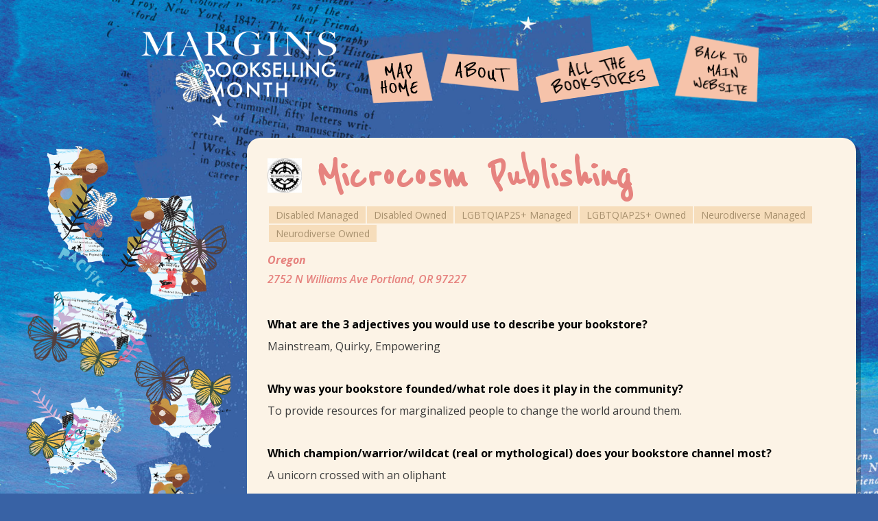

--- FILE ---
content_type: text/html; charset=UTF-8
request_url: https://findmarginsbookstores.thewordfordiversity.org/microcosm-hq/
body_size: 11013
content:
<!doctype html>
<html lang="en">
<head>
<!-- Global site tag (gtag.js) - Google Analytics -->
<script async src="https://www.googletagmanager.com/gtag/js?id=G-HYD1R6TNNV"></script>
<script>window.dataLayer=window.dataLayer||[];function gtag(){dataLayer.push(arguments);}gtag('js',new Date());gtag('config','G-HYD1R6TNNV');</script>
<meta charset="utf-8">
<meta name="description" content="MarginsBookstores is a celebration of bookstores owned and managed by and for BIPOC, LGBTQIA+, Disabled, and Neurodiverse communities.">
<meta http-equiv="X-UA-Compatible" content="IE=edge">
<meta name="viewport" content="width=device-width, initial-scale=1">

<title>Find #MarginsBookstores  &raquo; Microcosm Publishing</title>
<link rel="stylesheet" href="https://fonts.googleapis.com/css2?family=Open+Sans:ital,wght@0,300;0,400;0,600;0,700;0,800;1,300;1,400;1,600;1,700;1,800&amp;family=Reenie+Beanie&amp;display=swap"/>

<link rel="stylesheet" href="https://findmarginsbookstores.thewordfordiversity.org/wp-content/themes/marginsbookstore-2021/style.css" type="text/css" media="screen"/>
<link rel="pingback" href="https://findmarginsbookstores.thewordfordiversity.org/xmlrpc.php"/>

<link rel="shortcut icon" href="https://findmarginsbookstores.thewordfordiversity.org/wp-content/themes/marginsbookstore-2021/favicon.ico" type="image/x-icon">
<link rel="icon" href="https://findmarginsbookstores.thewordfordiversity.org/wp-content/themes/marginsbookstore-2021/favicon.ico" type="image/x-icon">

<meta name='robots' content='max-image-preview:large'/>
<link rel="alternate" type="application/rss+xml" title="Find #MarginsBookstores &raquo; Microcosm Publishing Comments Feed" href="https://findmarginsbookstores.thewordfordiversity.org/microcosm-hq/feed/"/>
<link rel="alternate" title="oEmbed (JSON)" type="application/json+oembed" href="https://findmarginsbookstores.thewordfordiversity.org/wp-json/oembed/1.0/embed?url=https%3A%2F%2Ffindmarginsbookstores.thewordfordiversity.org%2Fmicrocosm-hq%2F"/>
<link rel="alternate" title="oEmbed (XML)" type="text/xml+oembed" href="https://findmarginsbookstores.thewordfordiversity.org/wp-json/oembed/1.0/embed?url=https%3A%2F%2Ffindmarginsbookstores.thewordfordiversity.org%2Fmicrocosm-hq%2F&#038;format=xml"/>
<style id='wp-img-auto-sizes-contain-inline-css' type='text/css'>img:is([sizes=auto i],[sizes^="auto," i]){contain-intrinsic-size:3000px 1500px}</style>
<style id='wp-emoji-styles-inline-css' type='text/css'>img.wp-smiley,img.emoji{display:inline!important;border:none!important;box-shadow:none!important;height:1em!important;width:1em!important;margin:0 .07em!important;vertical-align:-.1em!important;background:none!important;padding:0!important}</style>
<style id='wp-block-library-inline-css' type='text/css'>:root{--wp-block-synced-color:#7a00df;--wp-block-synced-color--rgb:122 , 0 , 223;--wp-bound-block-color:var(--wp-block-synced-color);--wp-editor-canvas-background:#ddd;--wp-admin-theme-color:#007cba;--wp-admin-theme-color--rgb:0 , 124 , 186;--wp-admin-theme-color-darker-10:#006ba1;--wp-admin-theme-color-darker-10--rgb:0 , 107 , 160.5;--wp-admin-theme-color-darker-20:#005a87;--wp-admin-theme-color-darker-20--rgb:0 , 90 , 135;--wp-admin-border-width-focus:2px}@media (min-resolution:192dpi){:root{--wp-admin-border-width-focus:1.5px}}.wp-element-button{cursor:pointer}:root .has-very-light-gray-background-color{background-color:#eee}:root .has-very-dark-gray-background-color{background-color:#313131}:root .has-very-light-gray-color{color:#eee}:root .has-very-dark-gray-color{color:#313131}:root .has-vivid-green-cyan-to-vivid-cyan-blue-gradient-background{background:linear-gradient(135deg,#00d084,#0693e3)}:root .has-purple-crush-gradient-background{background:linear-gradient(135deg,#34e2e4,#4721fb 50%,#ab1dfe)}:root .has-hazy-dawn-gradient-background{background:linear-gradient(135deg,#faaca8,#dad0ec)}:root .has-subdued-olive-gradient-background{background:linear-gradient(135deg,#fafae1,#67a671)}:root .has-atomic-cream-gradient-background{background:linear-gradient(135deg,#fdd79a,#004a59)}:root .has-nightshade-gradient-background{background:linear-gradient(135deg,#330968,#31cdcf)}:root .has-midnight-gradient-background{background:linear-gradient(135deg,#020381,#2874fc)}:root{--wp--preset--font-size--normal:16px;--wp--preset--font-size--huge:42px}.has-regular-font-size{font-size:1em}.has-larger-font-size{font-size:2.625em}.has-normal-font-size{font-size:var(--wp--preset--font-size--normal)}.has-huge-font-size{font-size:var(--wp--preset--font-size--huge)}.has-text-align-center{text-align:center}.has-text-align-left{text-align:left}.has-text-align-right{text-align:right}.has-fit-text{white-space:nowrap!important}#end-resizable-editor-section{display:none}.aligncenter{clear:both}.items-justified-left{justify-content:flex-start}.items-justified-center{justify-content:center}.items-justified-right{justify-content:flex-end}.items-justified-space-between{justify-content:space-between}.screen-reader-text{border:0;clip-path:inset(50%);height:1px;margin:-1px;overflow:hidden;padding:0;position:absolute;width:1px;word-wrap:normal!important}.screen-reader-text:focus{background-color:#ddd;clip-path:none;color:#444;display:block;font-size:1em;height:auto;left:5px;line-height:normal;padding:15px 23px 14px;text-decoration:none;top:5px;width:auto;z-index:100000}html :where(.has-border-color){border-style:solid}html :where([style*=border-top-color]){border-top-style:solid}html :where([style*=border-right-color]){border-right-style:solid}html :where([style*=border-bottom-color]){border-bottom-style:solid}html :where([style*=border-left-color]){border-left-style:solid}html :where([style*=border-width]){border-style:solid}html :where([style*=border-top-width]){border-top-style:solid}html :where([style*=border-right-width]){border-right-style:solid}html :where([style*=border-bottom-width]){border-bottom-style:solid}html :where([style*=border-left-width]){border-left-style:solid}html :where(img[class*=wp-image-]){height:auto;max-width:100%}:where(figure){margin:0 0 1em}html :where(.is-position-sticky){--wp-admin--admin-bar--position-offset:var(--wp-admin--admin-bar--height,0)}@media screen and (max-width:600px){html :where(.is-position-sticky){--wp-admin--admin-bar--position-offset:0}}</style><style id='wp-block-heading-inline-css' type='text/css'>h1:where(.wp-block-heading).has-background,h2:where(.wp-block-heading).has-background,h3:where(.wp-block-heading).has-background,h4:where(.wp-block-heading).has-background,h5:where(.wp-block-heading).has-background,h6:where(.wp-block-heading).has-background{padding:1.25em 2.375em}h1.has-text-align-left[style*=writing-mode]:where([style*=vertical-lr]),h1.has-text-align-right[style*=writing-mode]:where([style*=vertical-rl]),h2.has-text-align-left[style*=writing-mode]:where([style*=vertical-lr]),h2.has-text-align-right[style*=writing-mode]:where([style*=vertical-rl]),h3.has-text-align-left[style*=writing-mode]:where([style*=vertical-lr]),h3.has-text-align-right[style*=writing-mode]:where([style*=vertical-rl]),h4.has-text-align-left[style*=writing-mode]:where([style*=vertical-lr]),h4.has-text-align-right[style*=writing-mode]:where([style*=vertical-rl]),h5.has-text-align-left[style*=writing-mode]:where([style*=vertical-lr]),h5.has-text-align-right[style*=writing-mode]:where([style*=vertical-rl]),h6.has-text-align-left[style*=writing-mode]:where([style*=vertical-lr]),h6.has-text-align-right[style*=writing-mode]:where([style*=vertical-rl]){rotate:180deg}</style>
<style id='wp-block-paragraph-inline-css' type='text/css'>.is-small-text{font-size:.875em}.is-regular-text{font-size:1em}.is-large-text{font-size:2.25em}.is-larger-text{font-size:3em}.has-drop-cap:not(:focus):first-letter{float:left;font-size:8.4em;font-style:normal;font-weight:100;line-height:.68;margin:.05em .1em 0 0;text-transform:uppercase}body.rtl .has-drop-cap:not(:focus):first-letter{float:none;margin-left:.1em}p.has-drop-cap.has-background{overflow:hidden}:root :where(p.has-background){padding:1.25em 2.375em}:where(p.has-text-color:not(.has-link-color)) a{color:inherit}p.has-text-align-left[style*="writing-mode:vertical-lr"],p.has-text-align-right[style*="writing-mode:vertical-rl"]{rotate:180deg}</style>
<style id='global-styles-inline-css' type='text/css'>:root{--wp--preset--aspect-ratio--square:1;--wp--preset--aspect-ratio--4-3: 4/3;--wp--preset--aspect-ratio--3-4: 3/4;--wp--preset--aspect-ratio--3-2: 3/2;--wp--preset--aspect-ratio--2-3: 2/3;--wp--preset--aspect-ratio--16-9: 16/9;--wp--preset--aspect-ratio--9-16: 9/16;--wp--preset--color--black:#000;--wp--preset--color--cyan-bluish-gray:#abb8c3;--wp--preset--color--white:#fff;--wp--preset--color--pale-pink:#f78da7;--wp--preset--color--vivid-red:#cf2e2e;--wp--preset--color--luminous-vivid-orange:#ff6900;--wp--preset--color--luminous-vivid-amber:#fcb900;--wp--preset--color--light-green-cyan:#7bdcb5;--wp--preset--color--vivid-green-cyan:#00d084;--wp--preset--color--pale-cyan-blue:#8ed1fc;--wp--preset--color--vivid-cyan-blue:#0693e3;--wp--preset--color--vivid-purple:#9b51e0;--wp--preset--gradient--vivid-cyan-blue-to-vivid-purple:linear-gradient(135deg,#0693e3 0%,#9b51e0 100%);--wp--preset--gradient--light-green-cyan-to-vivid-green-cyan:linear-gradient(135deg,#7adcb4 0%,#00d082 100%);--wp--preset--gradient--luminous-vivid-amber-to-luminous-vivid-orange:linear-gradient(135deg,#fcb900 0%,#ff6900 100%);--wp--preset--gradient--luminous-vivid-orange-to-vivid-red:linear-gradient(135deg,#ff6900 0%,#cf2e2e 100%);--wp--preset--gradient--very-light-gray-to-cyan-bluish-gray:linear-gradient(135deg,#eee 0%,#a9b8c3 100%);--wp--preset--gradient--cool-to-warm-spectrum:linear-gradient(135deg,#4aeadc 0%,#9778d1 20%,#cf2aba 40%,#ee2c82 60%,#fb6962 80%,#fef84c 100%);--wp--preset--gradient--blush-light-purple:linear-gradient(135deg,#ffceec 0%,#9896f0 100%);--wp--preset--gradient--blush-bordeaux:linear-gradient(135deg,#fecda5 0%,#fe2d2d 50%,#6b003e 100%);--wp--preset--gradient--luminous-dusk:linear-gradient(135deg,#ffcb70 0%,#c751c0 50%,#4158d0 100%);--wp--preset--gradient--pale-ocean:linear-gradient(135deg,#fff5cb 0%,#b6e3d4 50%,#33a7b5 100%);--wp--preset--gradient--electric-grass:linear-gradient(135deg,#caf880 0%,#71ce7e 100%);--wp--preset--gradient--midnight:linear-gradient(135deg,#020381 0%,#2874fc 100%);--wp--preset--font-size--small:13px;--wp--preset--font-size--medium:20px;--wp--preset--font-size--large:36px;--wp--preset--font-size--x-large:42px;--wp--preset--spacing--20:.44rem;--wp--preset--spacing--30:.67rem;--wp--preset--spacing--40:1rem;--wp--preset--spacing--50:1.5rem;--wp--preset--spacing--60:2.25rem;--wp--preset--spacing--70:3.38rem;--wp--preset--spacing--80:5.06rem;--wp--preset--shadow--natural:6px 6px 9px rgba(0,0,0,.2);--wp--preset--shadow--deep:12px 12px 50px rgba(0,0,0,.4);--wp--preset--shadow--sharp:6px 6px 0 rgba(0,0,0,.2);--wp--preset--shadow--outlined:6px 6px 0 -3px #fff , 6px 6px #000;--wp--preset--shadow--crisp:6px 6px 0 #000}:where(.is-layout-flex){gap:.5em}:where(.is-layout-grid){gap:.5em}body .is-layout-flex{display:flex}.is-layout-flex{flex-wrap:wrap;align-items:center}.is-layout-flex > :is(*, div){margin:0}body .is-layout-grid{display:grid}.is-layout-grid > :is(*, div){margin:0}:where(.wp-block-columns.is-layout-flex){gap:2em}:where(.wp-block-columns.is-layout-grid){gap:2em}:where(.wp-block-post-template.is-layout-flex){gap:1.25em}:where(.wp-block-post-template.is-layout-grid){gap:1.25em}.has-black-color{color:var(--wp--preset--color--black)!important}.has-cyan-bluish-gray-color{color:var(--wp--preset--color--cyan-bluish-gray)!important}.has-white-color{color:var(--wp--preset--color--white)!important}.has-pale-pink-color{color:var(--wp--preset--color--pale-pink)!important}.has-vivid-red-color{color:var(--wp--preset--color--vivid-red)!important}.has-luminous-vivid-orange-color{color:var(--wp--preset--color--luminous-vivid-orange)!important}.has-luminous-vivid-amber-color{color:var(--wp--preset--color--luminous-vivid-amber)!important}.has-light-green-cyan-color{color:var(--wp--preset--color--light-green-cyan)!important}.has-vivid-green-cyan-color{color:var(--wp--preset--color--vivid-green-cyan)!important}.has-pale-cyan-blue-color{color:var(--wp--preset--color--pale-cyan-blue)!important}.has-vivid-cyan-blue-color{color:var(--wp--preset--color--vivid-cyan-blue)!important}.has-vivid-purple-color{color:var(--wp--preset--color--vivid-purple)!important}.has-black-background-color{background-color:var(--wp--preset--color--black)!important}.has-cyan-bluish-gray-background-color{background-color:var(--wp--preset--color--cyan-bluish-gray)!important}.has-white-background-color{background-color:var(--wp--preset--color--white)!important}.has-pale-pink-background-color{background-color:var(--wp--preset--color--pale-pink)!important}.has-vivid-red-background-color{background-color:var(--wp--preset--color--vivid-red)!important}.has-luminous-vivid-orange-background-color{background-color:var(--wp--preset--color--luminous-vivid-orange)!important}.has-luminous-vivid-amber-background-color{background-color:var(--wp--preset--color--luminous-vivid-amber)!important}.has-light-green-cyan-background-color{background-color:var(--wp--preset--color--light-green-cyan)!important}.has-vivid-green-cyan-background-color{background-color:var(--wp--preset--color--vivid-green-cyan)!important}.has-pale-cyan-blue-background-color{background-color:var(--wp--preset--color--pale-cyan-blue)!important}.has-vivid-cyan-blue-background-color{background-color:var(--wp--preset--color--vivid-cyan-blue)!important}.has-vivid-purple-background-color{background-color:var(--wp--preset--color--vivid-purple)!important}.has-black-border-color{border-color:var(--wp--preset--color--black)!important}.has-cyan-bluish-gray-border-color{border-color:var(--wp--preset--color--cyan-bluish-gray)!important}.has-white-border-color{border-color:var(--wp--preset--color--white)!important}.has-pale-pink-border-color{border-color:var(--wp--preset--color--pale-pink)!important}.has-vivid-red-border-color{border-color:var(--wp--preset--color--vivid-red)!important}.has-luminous-vivid-orange-border-color{border-color:var(--wp--preset--color--luminous-vivid-orange)!important}.has-luminous-vivid-amber-border-color{border-color:var(--wp--preset--color--luminous-vivid-amber)!important}.has-light-green-cyan-border-color{border-color:var(--wp--preset--color--light-green-cyan)!important}.has-vivid-green-cyan-border-color{border-color:var(--wp--preset--color--vivid-green-cyan)!important}.has-pale-cyan-blue-border-color{border-color:var(--wp--preset--color--pale-cyan-blue)!important}.has-vivid-cyan-blue-border-color{border-color:var(--wp--preset--color--vivid-cyan-blue)!important}.has-vivid-purple-border-color{border-color:var(--wp--preset--color--vivid-purple)!important}.has-vivid-cyan-blue-to-vivid-purple-gradient-background{background:var(--wp--preset--gradient--vivid-cyan-blue-to-vivid-purple)!important}.has-light-green-cyan-to-vivid-green-cyan-gradient-background{background:var(--wp--preset--gradient--light-green-cyan-to-vivid-green-cyan)!important}.has-luminous-vivid-amber-to-luminous-vivid-orange-gradient-background{background:var(--wp--preset--gradient--luminous-vivid-amber-to-luminous-vivid-orange)!important}.has-luminous-vivid-orange-to-vivid-red-gradient-background{background:var(--wp--preset--gradient--luminous-vivid-orange-to-vivid-red)!important}.has-very-light-gray-to-cyan-bluish-gray-gradient-background{background:var(--wp--preset--gradient--very-light-gray-to-cyan-bluish-gray)!important}.has-cool-to-warm-spectrum-gradient-background{background:var(--wp--preset--gradient--cool-to-warm-spectrum)!important}.has-blush-light-purple-gradient-background{background:var(--wp--preset--gradient--blush-light-purple)!important}.has-blush-bordeaux-gradient-background{background:var(--wp--preset--gradient--blush-bordeaux)!important}.has-luminous-dusk-gradient-background{background:var(--wp--preset--gradient--luminous-dusk)!important}.has-pale-ocean-gradient-background{background:var(--wp--preset--gradient--pale-ocean)!important}.has-electric-grass-gradient-background{background:var(--wp--preset--gradient--electric-grass)!important}.has-midnight-gradient-background{background:var(--wp--preset--gradient--midnight)!important}.has-small-font-size{font-size:var(--wp--preset--font-size--small)!important}.has-medium-font-size{font-size:var(--wp--preset--font-size--medium)!important}.has-large-font-size{font-size:var(--wp--preset--font-size--large)!important}.has-x-large-font-size{font-size:var(--wp--preset--font-size--x-large)!important}</style>

<style id='classic-theme-styles-inline-css' type='text/css'>.wp-block-button__link{color:#fff;background-color:#32373c;border-radius:9999px;box-shadow:none;text-decoration:none;padding:calc(.667em + 2px) calc(1.333em + 2px);font-size:1.125em}.wp-block-file__button{background:#32373c;color:#fff;text-decoration:none}</style>
<link rel='stylesheet' id='wp-pagenavi-css' href='https://findmarginsbookstores.thewordfordiversity.org/wp-content/plugins/wp-pagenavi/pagenavi-css.css?ver=2.70' type='text/css' media='all'/>
<script type="text/javascript" src="https://findmarginsbookstores.thewordfordiversity.org/wp-includes/js/jquery/jquery.min.js?ver=3.7.1" id="jquery-core-js"></script>
<script type="text/javascript" src="https://findmarginsbookstores.thewordfordiversity.org/wp-includes/js/jquery/jquery-migrate.min.js?ver=3.4.1" id="jquery-migrate-js"></script>
<link rel="https://api.w.org/" href="https://findmarginsbookstores.thewordfordiversity.org/wp-json/"/><link rel="alternate" title="JSON" type="application/json" href="https://findmarginsbookstores.thewordfordiversity.org/wp-json/wp/v2/posts/27"/><link rel="EditURI" type="application/rsd+xml" title="RSD" href="https://findmarginsbookstores.thewordfordiversity.org/xmlrpc.php?rsd"/>
<meta name="generator" content="WordPress 6.9"/>
<link rel="canonical" href="https://findmarginsbookstores.thewordfordiversity.org/microcosm-hq/"/>
<link rel='shortlink' href='https://findmarginsbookstores.thewordfordiversity.org/?p=27'/>
<meta name="generator" content="Powered by Slider Revolution 6.6.12 - responsive, Mobile-Friendly Slider Plugin for WordPress with comfortable drag and drop interface."/>
<script>function setREVStartSize(e){window.RSIW=window.RSIW===undefined?window.innerWidth:window.RSIW;window.RSIH=window.RSIH===undefined?window.innerHeight:window.RSIH;try{var pw=document.getElementById(e.c).parentNode.offsetWidth,newh;pw=pw===0||isNaN(pw)||(e.l=="fullwidth"||e.layout=="fullwidth")?window.RSIW:pw;e.tabw=e.tabw===undefined?0:parseInt(e.tabw);e.thumbw=e.thumbw===undefined?0:parseInt(e.thumbw);e.tabh=e.tabh===undefined?0:parseInt(e.tabh);e.thumbh=e.thumbh===undefined?0:parseInt(e.thumbh);e.tabhide=e.tabhide===undefined?0:parseInt(e.tabhide);e.thumbhide=e.thumbhide===undefined?0:parseInt(e.thumbhide);e.mh=e.mh===undefined||e.mh==""||e.mh==="auto"?0:parseInt(e.mh,0);if(e.layout==="fullscreen"||e.l==="fullscreen")newh=Math.max(e.mh,window.RSIH);else{e.gw=Array.isArray(e.gw)?e.gw:[e.gw];for(var i in e.rl)if(e.gw[i]===undefined||e.gw[i]===0)e.gw[i]=e.gw[i-1];e.gh=e.el===undefined||e.el===""||(Array.isArray(e.el)&&e.el.length==0)?e.gh:e.el;e.gh=Array.isArray(e.gh)?e.gh:[e.gh];for(var i in e.rl)if(e.gh[i]===undefined||e.gh[i]===0)e.gh[i]=e.gh[i-1];var nl=new Array(e.rl.length),ix=0,sl;e.tabw=e.tabhide>=pw?0:e.tabw;e.thumbw=e.thumbhide>=pw?0:e.thumbw;e.tabh=e.tabhide>=pw?0:e.tabh;e.thumbh=e.thumbhide>=pw?0:e.thumbh;for(var i in e.rl)nl[i]=e.rl[i]<window.RSIW?0:e.rl[i];sl=nl[0];for(var i in nl)if(sl>nl[i]&&nl[i]>0){sl=nl[i];ix=i;}var m=pw>(e.gw[ix]+e.tabw+e.thumbw)?1:(pw-(e.tabw+e.thumbw))/(e.gw[ix]);newh=(e.gh[ix]*m)+(e.tabh+e.thumbh);}var el=document.getElementById(e.c);if(el!==null&&el)el.style.height=newh+"px";el=document.getElementById(e.c+"_wrapper");if(el!==null&&el){el.style.height=newh+"px";el.style.display="block";}}catch(e){console.log("Failure at Presize of Slider:"+e)}};</script>

<link rel='stylesheet' id='rs-plugin-settings-css' href='https://findmarginsbookstores.thewordfordiversity.org/wp-content/plugins/revslider/public/assets/css/rs6.css?ver=6.6.12' type='text/css' media='all'/>
<style id='rs-plugin-settings-inline-css' type='text/css'>#rev_slider_2_1_wrapper rs-loader.spinner4 div{background-color:#fff!important}</style>
</head>

<body>
<div class="mainheight">

<div class="mobilenavi">

  <ul>
		<li><a href="https://findmarginsbookstores.thewordfordiversity.org/">Map Home</a></li>
		<li><a href="https://findmarginsbookstores.thewordfordiversity.org/about/">About</a></li>
		<li><a href="https://findmarginsbookstores.thewordfordiversity.org/all-the-bookstores/">All the Bookstores</a></li>
		<li><a href="https://www.thewordfordiversity.org/marginsbookstores/">Back to Main Website</a></li>
  </ul>

</div>
<!-- BEGIN PAGE -->
<section class="theheader">
<div class="container">
	
	<div class="header-logo">
		<a href="https://findmarginsbookstores.thewordfordiversity.org/"><img src="https://findmarginsbookstores.thewordfordiversity.org/wp-content/themes/marginsbookstore-2021/images/logo-reverse-marginsbookstore.png" alt="Margins Bookstores Month"/></a>
	</div>
	
	<div class="theheader-navigation">
<div class="theheader-navigation-items">
	
	<div class="thn-nav2"><a href="https://findmarginsbookstores.thewordfordiversity.org/"><img src="https://findmarginsbookstores.thewordfordiversity.org/wp-content/themes/marginsbookstore-2021/images/headernav2.png" alt="Map Home"/></a></div>
	<div class="thn-nav3"><a href="https://findmarginsbookstores.thewordfordiversity.org/about/"><img src="https://findmarginsbookstores.thewordfordiversity.org/wp-content/themes/marginsbookstore-2021/images/headernav3.png" alt="About"/></a></div>
	<div class="thn-nav4"><a href="https://findmarginsbookstores.thewordfordiversity.org/all-the-bookstores/"><img src="https://findmarginsbookstores.thewordfordiversity.org/wp-content/themes/marginsbookstore-2021/images/headernav4.png" alt="All the Bookstores"/></a></div>
	<div class="thn-nav1"><a href="https://www.thewordfordiversity.org/marginsbookstores/"><img src="https://findmarginsbookstores.thewordfordiversity.org/wp-content/themes/marginsbookstore-2021/images/headernav1.png" alt="Main Website"/></a></div>
	
<div class="clearfix"></div>
</div>
</div>
<div class="clearfix"></div>
</div>
</section>

<section class="thebody">
<div class="container">
	

	
	
<div>
	<div class="blog-body">
		<div class="mainbody">
			<div class="maincontent">
	
						  				
														<div class="blogpost">
												
									<div class="blog-title">
																						<img width="60" height="60" src="https://findmarginsbookstores.thewordfordiversity.org/wp-content/uploads/2021/09/logos-microcosm.jpg" class="attachment-bookstorelogo size-bookstorelogo wp-post-image" alt="Microcosm Publishing" title="Microcosm Publishing" decoding="async"/>											  Microcosm Publishing											  <div class="clearfix"></div>
									</div>
									
									<div class="blog-meta"><a href="https://findmarginsbookstores.thewordfordiversity.org/tag/disabled-managed/" rel="tag">Disabled Managed</a><a href="https://findmarginsbookstores.thewordfordiversity.org/tag/disabled-owned/" rel="tag">Disabled Owned</a><a href="https://findmarginsbookstores.thewordfordiversity.org/tag/lgbtqia-managed/" rel="tag">LGBTQIAP2S+ Managed</a><a href="https://findmarginsbookstores.thewordfordiversity.org/tag/lgbtqia-owned/" rel="tag">LGBTQIAP2S+ Owned</a><a href="https://findmarginsbookstores.thewordfordiversity.org/tag/neurodiverse-managed/" rel="tag">Neurodiverse Managed</a><a href="https://findmarginsbookstores.thewordfordiversity.org/tag/neurodiverse-owned/" rel="tag">Neurodiverse Owned</a></div>									
									<div class="blog-contentbody">
										
										<div class="bookstore-page-address">
											<p><strong>
<a href="https://findmarginsbookstores.thewordfordiversity.org/regions/west-coast-pacific-northwest/oregon/">Oregon</a>											</strong></p>
																						<p>
												2752 N Williams Ave Portland, OR 97227											</p>
																					
										
										</div>
										
										
											
<h3 class="wp-block-heading">What are the 3 adjectives you would use to describe your bookstore?<br></h3>



<p>Mainstream, Quirky, Empowering<br></p>



<h3 class="wp-block-heading">Why was your bookstore founded/what role does it play in the community?<br></h3>



<p>To provide resources for marginalized people to change the world around them.<br></p>



<h3 class="wp-block-heading">Which champion/warrior/wildcat (real or mythological) does your bookstore channel most?<br></h3>



<p>A unicorn crossed with an oliphant<br></p>



<h3 class="wp-block-heading">What makes your bookstore unique?<br></h3>



<p>All of our shelves are salvaged or handmade from scrap.<br></p>



<h3 class="wp-block-heading">What is something that no one knows about your bookstore?<br></h3>



<p>We do not sort by subject, forcing you to browse the entire store.<br></p>
																																	
											<div class="bookstore-sns">
																								<div class="bookstore-site">
													<span>Website: </span>
													<a href="http://microcosmpublishing.com/" target="_blank" title="Website">
														microcosmpublishing.com													</a>
												</div>
																																																																																															</div>
									
									</div>
								  
									
								  
								
								
							
								
								<div class="nextbackbg"><div class="nextback">
								  <div class="backlink"><a href="https://findmarginsbookstores.thewordfordiversity.org/childrens-book-world-los-angeles/" rel="prev"><i class="fas fa-arrow-left"></i> Previous Bookstore</a> </div>
									<div class="nextlink"><a href="https://findmarginsbookstores.thewordfordiversity.org/reparations-club/" rel="next">Next Bookstore <i class="fas fa-arrow-right"></i></a></div>
								  <div class="clearfix"></div>
								</div></div>
							
							</div>
														
							
												  
			</div>
		</div>	
	</div>
	
	<!-- Regions Nav -->
	<div class="blog-sidebar">
		<div class="regionsnav">

			<!-- START regionsnavi REVOLUTION SLIDER 6.6.12 --><p class="rs-p-wp-fix"></p>
			<rs-module-wrap id="rev_slider_2_1_wrapper" data-source="gallery" style="visibility:hidden;background:transparent;padding:0;margin:0px auto;margin-top:0;margin-bottom:0;">
				<rs-module id="rev_slider_2_1" style="" data-version="6.6.12">
					<rs-slides style="overflow: hidden; position: absolute;">
						<rs-slide style="position: absolute;" data-key="rs-3" data-title="Slide" data-anim="adpr:false;" data-in="o:0;" data-out="a:false;">
							<img src="//findmarginsbookstores.thewordfordiversity.org/wp-content/plugins/revslider/public/assets/assets/dummy.png" alt="Slide" title="Microcosm Publishing" class="rev-slidebg tp-rs-img rs-lazyload" data-lazyload="//findmarginsbookstores.thewordfordiversity.org/wp-content/plugins/revslider/public/assets/assets/transparent.png" data-no-retina>
<!--
							--><rs-group id="slider-2-slide-3-layer-0" data-type="group" data-rsp_ch="on" data-xy="x:-4px;y:-10px;" data-text="w:normal;" data-dim="w:165px;h:237px;" data-frame_0="o:1;" data-frame_999="o:0;st:w;sR:8700;sA:9000;" style="z-index:16;"><!--
								--><rs-layer id="slider-2-slide-3-layer-5" data-type="text" data-color="#0c0c0c" data-rsp_ch="on" data-xy="x:c;xo:-13px;y:c;yo:-39px;" data-pos="a" data-text="w:normal;s:16;l:16;fw:700;a:center;" data-padding="t:5;r:5;b:5;l:5;" data-border="bor:5px,5px,5px,5px;" data-frame_0="sX:0.9;sY:0.9;" data-frame_1="st:a;sp:1000;" data-frame_999="sX:0.7;sY:0.7;o:0;e:back.in;st:w;sp:500;" style="z-index:15;background-color:#95c7c6;font-family:'Open Sans Condensed';">WEST COAST & <br/>
PACIFIC NORTHWEST 
								</rs-layer><!--

								--><a id="slider-2-slide-3-layer-1" class="rs-layer" href="https://findmarginsbookstores.thewordfordiversity.org/regions/west-coast-pacific-northwest/" target="_self" data-type="image" data-rsp_ch="on" data-xy="x:7;y:22;" data-pos="a" data-text="w:normal;" data-dim="w:154px;h:208px;" data-actions='o:mouseenter;a:gotoframe;layer:slider-2-slide-3-layer-5;f:frame_1;ch:true;||o:mouseleave;a:gotoframe;layer:slider-2-slide-3-layer-5;f:frame_999;ch:true;' data-frame_999="o:0;st:w;sR:8700;" style="z-index:14;cursor:pointer;"><img src="//findmarginsbookstores.thewordfordiversity.org/wp-content/plugins/revslider/public/assets/assets/dummy.png" alt="" class="tp-rs-img rs-lazyload" width="480" height="648" data-lazyload="//findmarginsbookstores.thewordfordiversity.org/wp-content/uploads/2021/09/west2.png" data-no-retina> 
								</a><!--
							--></rs-group><!--

							--><rs-group id="slider-2-slide-3-layer-2" data-type="group" data-rsp_ch="on" data-xy="x:137px;y:49px;" data-pos="a" data-text="w:normal;" data-dim="w:173px;h:209px;" data-frame_0="o:1;" data-frame_999="o:0;st:w;sR:8700;sA:9000;" style="z-index:19;"><!--
								--><rs-layer id="slider-2-slide-3-layer-4" data-type="text" data-color="#0c0c0c" data-rsp_ch="on" data-xy="x:c;xo:-2px;y:c;yo:44px;" data-pos="a" data-text="w:normal;s:16;l:16;fw:700;a:center;" data-padding="t:5;r:5;b:5;l:5;" data-border="bor:5px,5px,5px,5px;" data-frame_0="sX:0.9;sY:0.9;" data-frame_1="st:a;sp:1000;" data-frame_999="sX:0.7;sY:0.7;o:0;e:back.in;st:w;sp:500;" style="z-index:18;background-color:#95c7c6;font-family:'Open Sans Condensed';">ROCKY MOUNTAINS <br/>
& SOUTHWEST 
								</rs-layer><!--

								--><a id="slider-2-slide-3-layer-3" class="rs-layer" href="https://findmarginsbookstores.thewordfordiversity.org/regions/rocky-mountains-southwest/" target="_self" data-type="image" data-rsp_ch="on" data-xy="x:4px;y:34px;" data-pos="a" data-text="w:normal;" data-dim="w:157px;h:155px;" data-actions='o:mouseenter;a:gotoframe;layer:slider-2-slide-3-layer-4;f:frame_1;ch:true;||o:mouseleave;a:gotoframe;layer:slider-2-slide-3-layer-4;f:frame_999;ch:true;' data-frame_999="o:0;st:w;sR:8700;" style="z-index:17;cursor:pointer;"><img src="//findmarginsbookstores.thewordfordiversity.org/wp-content/plugins/revslider/public/assets/assets/dummy.png" alt="" class="tp-rs-img rs-lazyload" width="480" height="475" data-lazyload="//findmarginsbookstores.thewordfordiversity.org/wp-content/uploads/2021/09/rocky2.png" data-no-retina> 
								</a><!--
							--></rs-group><!--

							--><rs-group id="slider-2-slide-3-layer-9" data-type="group" data-rsp_ch="on" data-xy="x:-8px;y:186px;" data-pos="a" data-text="w:normal;" data-dim="w:182px;h:177px;" data-frame_0="o:1;" data-frame_999="o:0;st:w;sR:8700;sA:9000;" style="z-index:10;"><!--
								--><rs-layer id="slider-2-slide-3-layer-11" data-type="text" data-color="#0c0c0c" data-rsp_ch="on" data-xy="x:c;xo:-43px;y:c;yo:8px;" data-pos="a" data-text="w:normal;s:16;l:16;fw:700;a:center;" data-padding="t:5;r:5;b:5;l:5;" data-border="bor:5px,5px,5px,5px;" data-frame_0="sX:0.9;sY:0.9;" data-frame_1="st:a;sp:1000;" data-frame_999="sX:0.7;sY:0.7;o:0;e:back.in;st:w;sp:500;" style="z-index:9;background-color:#95c7c6;font-family:'Open Sans Condensed';">MIDWEST 
								</rs-layer><!--

								--><a id="slider-2-slide-3-layer-10" class="rs-layer" href="https://findmarginsbookstores.thewordfordiversity.org/regions/midwest/" target="_self" data-type="image" data-rsp_ch="on" data-xy="x:14px;y:31px;" data-pos="a" data-text="w:normal;" data-dim="w:181px;h:135px;" data-actions='o:mouseenter;a:gotoframe;layer:slider-2-slide-3-layer-11;f:frame_1;ch:true;||o:mouseleave;a:gotoframe;layer:slider-2-slide-3-layer-11;f:frame_999;ch:true;' data-frame_999="o:0;st:w;sR:8700;" style="z-index:8;cursor:pointer;"><img src="//findmarginsbookstores.thewordfordiversity.org/wp-content/plugins/revslider/public/assets/assets/dummy.png" alt="" class="tp-rs-img rs-lazyload" width="480" height="358" data-lazyload="//findmarginsbookstores.thewordfordiversity.org/wp-content/uploads/2021/09/midwest2.png" data-no-retina> 
								</a><!--
							--></rs-group><!--

							--><rs-group id="slider-2-slide-3-layer-12" data-type="group" data-rsp_ch="on" data-xy="x:153px;y:290px;" data-pos="a" data-text="w:normal;" data-dim="w:162px;h:180px;" data-frame_0="o:1;" data-frame_999="o:0;st:w;sR:8700;sA:9000;" style="z-index:13;"><!--
								--><rs-layer id="slider-2-slide-3-layer-14" data-type="text" data-color="#0c0c0c" data-rsp_ch="on" data-xy="x:c;xo:-33px;y:c;yo:17px;" data-pos="a" data-text="w:normal;s:16;l:16;fw:700;a:center;" data-padding="t:5;r:5;b:5;l:5;" data-border="bor:5px,5px,5px,5px;" data-frame_0="sX:0.9;sY:0.9;" data-frame_1="st:a;sp:1000;" data-frame_999="sX:0.7;sY:0.7;o:0;e:back.in;st:w;sp:500;" style="z-index:12;background-color:#95c7c6;font-family:'Open Sans Condensed';">MID-SOUTH 
								</rs-layer><!--

								--><a id="slider-2-slide-3-layer-13" class="rs-layer" href="https://findmarginsbookstores.thewordfordiversity.org/regions/mid-south/" target="_self" data-type="image" data-rsp_ch="on" data-xy="x:9px;y:26px;" data-pos="a" data-text="w:normal;" data-dim="w:148px;h:139px;" data-actions='o:mouseenter;a:gotoframe;layer:slider-2-slide-3-layer-14;f:frame_1;ch:true;||o:mouseleave;a:gotoframe;layer:slider-2-slide-3-layer-14;f:frame_999;ch:true;' data-frame_999="o:0;st:w;sR:8700;" style="z-index:11;cursor:pointer;"><img src="//findmarginsbookstores.thewordfordiversity.org/wp-content/plugins/revslider/public/assets/assets/dummy.png" alt="" class="tp-rs-img rs-lazyload" width="480" height="451" data-lazyload="//findmarginsbookstores.thewordfordiversity.org/wp-content/uploads/2021/09/midsouth2.png" data-no-retina> 
								</a><!--
							--></rs-group><!--

							--><rs-group id="slider-2-slide-3-layer-15" data-type="group" data-rsp_ch="on" data-xy="x:-1px;y:341px;" data-pos="a" data-text="w:normal;" data-dim="w:153px;h:189px;" data-frame_0="o:1;" data-frame_999="o:0;st:w;sR:8700;sA:9000;" style="z-index:22;"><!--
								--><rs-layer id="slider-2-slide-3-layer-17" data-type="text" data-color="#0c0c0c" data-rsp_ch="on" data-xy="x:c;xo:16px;y:c;yo:8px;" data-pos="a" data-text="w:normal;s:16;l:16;fw:700;a:center;" data-padding="t:5;r:5;b:5;l:5;" data-border="bor:5px,5px,5px,5px;" data-frame_0="sX:0.9;sY:0.9;" data-frame_1="st:a;sp:1000;" data-frame_999="sX:0.7;sY:0.7;o:0;e:back.in;st:w;sp:500;" style="z-index:21;background-color:#95c7c6;font-family:'Open Sans Condensed';">THE SOUTH<br/>
& PANHANDLE 
								</rs-layer><!--

								--><a id="slider-2-slide-3-layer-16" class="rs-layer" href="https://findmarginsbookstores.thewordfordiversity.org/regions/the-south-panhandle/" target="_self" data-type="image" data-rsp_ch="on" data-xy="x:5px;y:23px;" data-pos="a" data-text="w:normal;" data-dim="w:145px;h:150px;" data-actions='o:mouseenter;a:gotoframe;layer:slider-2-slide-3-layer-17;f:frame_1;ch:true;||o:mouseleave;a:gotoframe;layer:slider-2-slide-3-layer-17;f:frame_999;ch:true;' data-frame_999="o:0;st:w;sR:8700;" style="z-index:20;cursor:pointer;"><img src="//findmarginsbookstores.thewordfordiversity.org/wp-content/plugins/revslider/public/assets/assets/dummy.png" alt="" class="tp-rs-img rs-lazyload" width="480" height="496" data-lazyload="//findmarginsbookstores.thewordfordiversity.org/wp-content/uploads/2021/09/southpanhandle2.png" data-no-retina> 
								</a><!--
							--></rs-group><!--

							--><rs-group id="slider-2-slide-3-layer-18" data-type="group" data-rsp_ch="on" data-xy="x:155px;y:451px;" data-pos="a" data-text="w:normal;" data-dim="w:122px;h:174px;" data-frame_0="o:1;" data-frame_999="o:0;st:w;sR:8700;sA:9000;" style="z-index:25;"><!--
								--><rs-layer id="slider-2-slide-3-layer-20" data-type="text" data-color="#0c0c0c" data-rsp_ch="on" data-xy="x:c;xo:-16px;y:c;yo:-11px;" data-pos="a" data-text="w:normal;s:16;l:16;fw:700;a:center;" data-padding="t:5;r:5;b:5;l:5;" data-border="bor:5px,5px,5px,5px;" data-frame_0="sX:0.9;sY:0.9;" data-frame_1="st:a;sp:1000;" data-frame_999="sX:0.7;sY:0.7;o:0;e:back.in;st:w;sp:500;" style="z-index:24;background-color:#95c7c6;font-family:'Open Sans Condensed';">NORTHEAST 
								</rs-layer><!--

								--><a id="slider-2-slide-3-layer-19" class="rs-layer" href="https://findmarginsbookstores.thewordfordiversity.org/regions/northeast/" target="_self" data-type="image" data-rsp_ch="on" data-xy="x:7;y:22;" data-pos="a" data-text="w:normal;" data-dim="w:103px;h:139px;" data-actions='o:mouseenter;a:gotoframe;layer:slider-2-slide-3-layer-20;f:frame_1;ch:true;||o:mouseleave;a:gotoframe;layer:slider-2-slide-3-layer-20;f:frame_999;ch:true;' data-frame_999="o:0;st:w;sR:8700;" style="z-index:23;cursor:pointer;"><img src="//findmarginsbookstores.thewordfordiversity.org/wp-content/plugins/revslider/public/assets/assets/dummy.png" alt="" class="tp-rs-img rs-lazyload" width="480" height="648" data-lazyload="//findmarginsbookstores.thewordfordiversity.org/wp-content/uploads/2021/09/west2.png" data-no-retina> 
								</a><!--
							--></rs-group><!--

							--><rs-group id="slider-2-slide-3-layer-21" data-type="group" data-rsp_ch="on" data-xy="x:18px;y:508px;" data-pos="a" data-text="w:normal;" data-dim="w:116px;h:125px;" data-frame_0="o:1;" data-frame_999="o:0;st:w;sR:8700;sA:9000;" style="z-index:28;"><!--
								--><rs-layer id="slider-2-slide-3-layer-23" data-type="text" data-color="#0c0c0c" data-rsp_ch="on" data-xy="x:c;xo:-16px;y:c;yo:-18px;" data-pos="a" data-text="w:normal;s:16;l:16;fw:700;a:center;" data-padding="t:5;r:5;b:5;l:5;" data-border="bor:5px,5px,5px,5px;" data-frame_0="sX:0.9;sY:0.9;" data-frame_1="st:a;sp:1000;" data-frame_999="sX:0.7;sY:0.7;o:0;e:back.in;st:w;sp:500;" style="z-index:27;background-color:#95c7c6;font-family:'Open Sans Condensed';">WEB-BASED 
								</rs-layer><!--

								--><a id="slider-2-slide-3-layer-22" class="rs-layer" href="https://findmarginsbookstores.thewordfordiversity.org/regions/web-based/" target="_self" data-type="image" data-rsp_ch="on" data-xy="x:22px;y:30px;" data-pos="a" data-text="w:normal;" data-dim="w:84px;h:84px;" data-actions='o:mouseenter;a:gotoframe;layer:slider-2-slide-3-layer-23;f:frame_1;ch:true;||o:mouseleave;a:gotoframe;layer:slider-2-slide-3-layer-23;f:frame_999;ch:true;' data-frame_999="o:0;st:w;sR:8700;" style="z-index:26;cursor:pointer;"><img src="//findmarginsbookstores.thewordfordiversity.org/wp-content/plugins/revslider/public/assets/assets/dummy.png" alt="" class="tp-rs-img rs-lazyload" width="118" height="118" data-lazyload="//findmarginsbookstores.thewordfordiversity.org/wp-content/uploads/2021/09/web.png" data-no-retina> 
								</a><!--
							--></rs-group><!--
-->						</rs-slide>
					</rs-slides>
				</rs-module>
				<script>setREVStartSize({c:'rev_slider_2_1',rl:[1240,1024,778,480],el:[650],gw:[300],gh:[650],type:'standard',justify:'',layout:'fullwidth',mh:"0"});if(window.RS_MODULES!==undefined&&window.RS_MODULES.modules!==undefined&&window.RS_MODULES.modules["revslider21"]!==undefined){window.RS_MODULES.modules["revslider21"].once=false;window.revapi2=undefined;if(window.RS_MODULES.checkMinimal!==undefined)window.RS_MODULES.checkMinimal()}</script>
			</rs-module-wrap>
			<!-- END REVOLUTION SLIDER -->
			
</div>	</div>
	<!-- Regions Nav END-->
			
	<div class="clearfix"></div>
</div>


<div class="clearfix"></div>
<!-- Main Body -->

</div>
</section>

<section class="thefooter">
<div class="container">
	
	<div class="footer-browseregions lesswidth">
	 <a href="https://findmarginsbookstores.thewordfordiversity.org/regions/west-coast-pacific-northwest/">West Coast & Pacific Northwest Bookstores</a> 
	<i class="fas fa-star"></i> <a href="https://findmarginsbookstores.thewordfordiversity.org/regions/midwest/">Midwest Bookstores</a> 
	<i class="fas fa-star"></i> <a href="https://findmarginsbookstores.thewordfordiversity.org/regions/mid-south/">Mid-South Bookstores</a> 
	<i class="fas fa-star"></i> <a href="https://findmarginsbookstores.thewordfordiversity.org/regions/the-south-panhandle/">The South & Panhandle Bookstores</a> 
	<i class="fas fa-star"></i> <a href="https://findmarginsbookstores.thewordfordiversity.org/regions/northeast/">Northeast Bookstores</a> 
	<i class="fas fa-star"></i> <a href="https://findmarginsbookstores.thewordfordiversity.org/regions/rocky-mountains-southwest/">Rocky Mountains & Southwest Bookstores</a>
	<i class="fas fa-star"></i> <a href="https://findmarginsbookstores.thewordfordiversity.org/regions/web-based/">Web-Based</a>

</div>
	
		<div class="mapartdesc">
		<p>Image description: A multi-textured blue background, including textures and words from book pages.</p>
	</div>
		
		<div class="footer-search"><form role="search" method="get" id="searchform" class="searchform" action="https://findmarginsbookstores.thewordfordiversity.org/">
				<div>
					<label class="screen-reader-text" for="s">Search for:</label>
					<input type="text" value="" name="s" id="s"/>
					<input type="submit" id="searchsubmit" value="Search"/>
				</div>
			</form></div>
		
		
		<div class="footer-copyright">
			<p><a href="https://findmarginsbookstores.thewordfordiversity.org/privacy-policy/">Privacy Policy</a> | Copyright &copy; The Word, A Storytelling Sanctuary, Inc.
			<br>Illustrations by <a href="https://www.kahyangni.com/" target="_blank">Kah Yangni</a>. Website by <a href="http://intuitiv.ph/" target="_blank">Intuitiv Solutions</a></p>
			<p style="padding-top: 20px;"><strong>In Partnership With <a href="https://bookshop.org" target="_blank">Bookshop.org</a> and <a href="https://www.chroniclebooks.com/" target="_blank">Chronicle Books</a></strong></p>
			<p>
				<a href="https://bookshop.org" target="_blank"><img src="https://findmarginsbookstores.thewordfordiversity.org/wp-content/themes/marginsbookstore-2021/images/partner_bookshop.png" alt="Bookshop.Org logo"/></a>
				&nbsp; &nbsp; &nbsp;
				<a href="https://www.chroniclebooks.com/" target="_blank"><img src="https://findmarginsbookstores.thewordfordiversity.org/wp-content/themes/marginsbookstore-2021/images/partner_chronicle.png" alt="Chronicle Books logo"/></a>
			</p>
		</div>
</div>
</section>

<!-- END PAGE -->


</div>


		<script>window.RS_MODULES=window.RS_MODULES||{};window.RS_MODULES.modules=window.RS_MODULES.modules||{};window.RS_MODULES.waiting=window.RS_MODULES.waiting||[];window.RS_MODULES.defered=true;window.RS_MODULES.moduleWaiting=window.RS_MODULES.moduleWaiting||{};window.RS_MODULES.type='compiled';</script>
		<script type="speculationrules">
{"prefetch":[{"source":"document","where":{"and":[{"href_matches":"/*"},{"not":{"href_matches":["/wp-*.php","/wp-admin/*","/wp-content/uploads/*","/wp-content/*","/wp-content/plugins/*","/wp-content/themes/marginsbookstore-2021/*","/*\\?(.+)"]}},{"not":{"selector_matches":"a[rel~=\"nofollow\"]"}},{"not":{"selector_matches":".no-prefetch, .no-prefetch a"}}]},"eagerness":"conservative"}]}
</script>
<link href="https://fonts.googleapis.com/css?family=Roboto:400&display=swap" rel="stylesheet" property="stylesheet" media="all" type="text/css">

<script>if(typeof revslider_showDoubleJqueryError==="undefined"){function revslider_showDoubleJqueryError(sliderID){console.log("You have some jquery.js library include that comes after the Slider Revolution files js inclusion.");console.log("To fix this, you can:");console.log("1. Set 'Module General Options' -> 'Advanced' -> 'jQuery & OutPut Filters' -> 'Put JS to Body' to on");console.log("2. Find the double jQuery.js inclusion and remove it");return"Double Included jQuery Library";}}</script>
<script type="text/javascript" src="https://findmarginsbookstores.thewordfordiversity.org/wp-includes/js/comment-reply.min.js?ver=6.9" id="comment-reply-js" async="async" data-wp-strategy="async" fetchpriority="low"></script>
<script type="text/javascript" src="https://findmarginsbookstores.thewordfordiversity.org/wp-content/plugins/revslider/public/assets/js/rbtools.min.js?ver=6.6.12" defer async id="tp-tools-js"></script>
<script type="text/javascript" src="https://findmarginsbookstores.thewordfordiversity.org/wp-content/plugins/revslider/public/assets/js/rs6.min.js?ver=6.6.12" defer async id="revmin-js"></script>
<script id="wp-emoji-settings" type="application/json">
{"baseUrl":"https://s.w.org/images/core/emoji/17.0.2/72x72/","ext":".png","svgUrl":"https://s.w.org/images/core/emoji/17.0.2/svg/","svgExt":".svg","source":{"concatemoji":"https://findmarginsbookstores.thewordfordiversity.org/wp-includes/js/wp-emoji-release.min.js?ver=6.9"}}
</script>
<script type="module">
/* <![CDATA[ */
/*! This file is auto-generated */
const a=JSON.parse(document.getElementById("wp-emoji-settings").textContent),o=(window._wpemojiSettings=a,"wpEmojiSettingsSupports"),s=["flag","emoji"];function i(e){try{var t={supportTests:e,timestamp:(new Date).valueOf()};sessionStorage.setItem(o,JSON.stringify(t))}catch(e){}}function c(e,t,n){e.clearRect(0,0,e.canvas.width,e.canvas.height),e.fillText(t,0,0);t=new Uint32Array(e.getImageData(0,0,e.canvas.width,e.canvas.height).data);e.clearRect(0,0,e.canvas.width,e.canvas.height),e.fillText(n,0,0);const a=new Uint32Array(e.getImageData(0,0,e.canvas.width,e.canvas.height).data);return t.every((e,t)=>e===a[t])}function p(e,t){e.clearRect(0,0,e.canvas.width,e.canvas.height),e.fillText(t,0,0);var n=e.getImageData(16,16,1,1);for(let e=0;e<n.data.length;e++)if(0!==n.data[e])return!1;return!0}function u(e,t,n,a){switch(t){case"flag":return n(e,"\ud83c\udff3\ufe0f\u200d\u26a7\ufe0f","\ud83c\udff3\ufe0f\u200b\u26a7\ufe0f")?!1:!n(e,"\ud83c\udde8\ud83c\uddf6","\ud83c\udde8\u200b\ud83c\uddf6")&&!n(e,"\ud83c\udff4\udb40\udc67\udb40\udc62\udb40\udc65\udb40\udc6e\udb40\udc67\udb40\udc7f","\ud83c\udff4\u200b\udb40\udc67\u200b\udb40\udc62\u200b\udb40\udc65\u200b\udb40\udc6e\u200b\udb40\udc67\u200b\udb40\udc7f");case"emoji":return!a(e,"\ud83e\u1fac8")}return!1}function f(e,t,n,a){let r;const o=(r="undefined"!=typeof WorkerGlobalScope&&self instanceof WorkerGlobalScope?new OffscreenCanvas(300,150):document.createElement("canvas")).getContext("2d",{willReadFrequently:!0}),s=(o.textBaseline="top",o.font="600 32px Arial",{});return e.forEach(e=>{s[e]=t(o,e,n,a)}),s}function r(e){var t=document.createElement("script");t.src=e,t.defer=!0,document.head.appendChild(t)}a.supports={everything:!0,everythingExceptFlag:!0},new Promise(t=>{let n=function(){try{var e=JSON.parse(sessionStorage.getItem(o));if("object"==typeof e&&"number"==typeof e.timestamp&&(new Date).valueOf()<e.timestamp+604800&&"object"==typeof e.supportTests)return e.supportTests}catch(e){}return null}();if(!n){if("undefined"!=typeof Worker&&"undefined"!=typeof OffscreenCanvas&&"undefined"!=typeof URL&&URL.createObjectURL&&"undefined"!=typeof Blob)try{var e="postMessage("+f.toString()+"("+[JSON.stringify(s),u.toString(),c.toString(),p.toString()].join(",")+"));",a=new Blob([e],{type:"text/javascript"});const r=new Worker(URL.createObjectURL(a),{name:"wpTestEmojiSupports"});return void(r.onmessage=e=>{i(n=e.data),r.terminate(),t(n)})}catch(e){}i(n=f(s,u,c,p))}t(n)}).then(e=>{for(const n in e)a.supports[n]=e[n],a.supports.everything=a.supports.everything&&a.supports[n],"flag"!==n&&(a.supports.everythingExceptFlag=a.supports.everythingExceptFlag&&a.supports[n]);var t;a.supports.everythingExceptFlag=a.supports.everythingExceptFlag&&!a.supports.flag,a.supports.everything||((t=a.source||{}).concatemoji?r(t.concatemoji):t.wpemoji&&t.twemoji&&(r(t.twemoji),r(t.wpemoji)))});
//# sourceURL=https://findmarginsbookstores.thewordfordiversity.org/wp-includes/js/wp-emoji-loader.min.js
/* ]]> */
</script>
<script id="rs-initialisation-scripts">var tpj=jQuery;var revapi2;if(window.RS_MODULES===undefined)window.RS_MODULES={};if(RS_MODULES.modules===undefined)RS_MODULES.modules={};RS_MODULES.modules["revslider21"]={once:RS_MODULES.modules["revslider21"]!==undefined?RS_MODULES.modules["revslider21"].once:undefined,init:function(){window.revapi2=window.revapi2===undefined||window.revapi2===null||window.revapi2.length===0?document.getElementById("rev_slider_2_1"):window.revapi2;if(window.revapi2===null||window.revapi2===undefined||window.revapi2.length==0){window.revapi2initTry=window.revapi2initTry===undefined?0:window.revapi2initTry+1;if(window.revapi2initTry<20)requestAnimationFrame(function(){RS_MODULES.modules["revslider21"].init()});return;}window.revapi2=jQuery(window.revapi2);if(window.revapi2.revolution==undefined){revslider_showDoubleJqueryError("rev_slider_2_1");return;}revapi2.revolutionInit({revapi:"revapi2",DPR:"dpr",visibilityLevels:"1240,1024,778,480",gridwidth:300,gridheight:650,lazyType:"smart",spinner:"spinner4",perspective:600,perspectiveType:"global",editorheight:"650,768,960,720",responsiveLevels:"1240,1024,778,480",progressBar:{disableProgressBar:true},navigation:{onHoverStop:false},viewPort:{global:true,globalDist:"-200px",enable:false},fallbacks:{allowHTML5AutoPlayOnAndroid:true},});}}
if(window.RS_MODULES.checkMinimal!==undefined){window.RS_MODULES.checkMinimal();};</script>



<!--[if lt IE 9]>
    <script src="https://oss.maxcdn.com/html5shiv/3.7.2/html5shiv.min.js"></script>
    <script src="https://oss.maxcdn.com/respond/1.4.2/respond.min.js"></script>
<![endif]-->


<script type="text/javascript" src="https://findmarginsbookstores.thewordfordiversity.org/wp-content/themes/marginsbookstore-2021/js/base.js"></script>

</body>
</html>

--- FILE ---
content_type: text/css
request_url: https://findmarginsbookstores.thewordfordiversity.org/wp-content/themes/marginsbookstore-2021/style.css
body_size: 356
content:
/*
Theme Name: Margins Bookstore 2021
Theme URI: https://www.thewordfordiversity.org/marginsbookstores
Description: Custom web design by <a href="http://intuitiv.ph/">Intuitiv Solutions</a>.
Version: 1.0
Author: Intuitiv Solutions Inc.
Author URI: http://intuitiv.ph/
Tags: custom design, exclusive license

	This layout and design are for the website of
	Margins Bookstore
	only and may not be used for any other purpose.

*/

@import url('css/all.min.css');
@import url('css/fonts.css');
@import url('css/animate.min.css');
@import url('css/general.css');
@import url('css/custom.css');
@import url('css/comments.css');
@import url('css/custom-mobile.css');

--- FILE ---
content_type: text/css
request_url: https://findmarginsbookstores.thewordfordiversity.org/wp-content/themes/marginsbookstore-2021/css/fonts.css
body_size: 391
content:
@font-face {
    font-family: 'Droid Sans';
    src: url('../fonts/DroidSans-webfont.eot');
    src: url('../fonts/DroidSans-webfont.eot?#iefix') format('embedded-opentype'),
         url('../fonts/DroidSans-webfont.woff2') format('woff2'),
         url('../fonts/DroidSans-webfont.woff') format('woff'),
         url('../fonts/DroidSans-webfont.ttf') format('truetype'),
         url('../fonts/DroidSans-webfont.svg#droid_sansregular') format('svg');
    font-weight: normal;
    font-style: normal;

}

@font-face {
    font-family: 'Droid Sans';
    src: url('../fonts/DroidSans-Bold-webfont.eot');
    src: url('../fonts/DroidSans-Bold-webfont.eot?#iefix') format('embedded-opentype'),
         url('../fonts/DroidSans-Bold-webfont.woff2') format('woff2'),
         url('../fonts/DroidSans-Bold-webfont.woff') format('woff'),
         url('../fonts/DroidSans-Bold-webfont.ttf') format('truetype'),
         url('../fonts/DroidSans-Bold-webfont.svg#droid_sansbold') format('svg');
    font-weight: bold;
    font-style: normal;

}

@font-face {
    font-family: 'Droid Serif';
    src: url('../fonts/DroidSerif-Regular-webfont.eot');
    src: url('../fonts/DroidSerif-Regular-webfont.eot?#iefix') format('embedded-opentype'),
         url('../fonts/DroidSerif-Regular-webfont.woff2') format('woff2'),
         url('../fonts/DroidSerif-Regular-webfont.woff') format('woff'),
         url('../fonts/DroidSerif-Regular-webfont.ttf') format('truetype'),
         url('../fonts/DroidSerif-Regular-webfont.svg#droid_serifregular') format('svg');
    font-weight: normal;
    font-style: normal;

}

@font-face {
    font-family: 'Droid Serif';
    src: url('../fonts/DroidSerif-Italic-webfont.eot');
    src: url('../fonts/DroidSerif-Italic-webfont.eot?#iefix') format('embedded-opentype'),
         url('../fonts/DroidSerif-Italic-webfont.woff2') format('woff2'),
         url('../fonts/DroidSerif-Italic-webfont.woff') format('woff'),
         url('../fonts/DroidSerif-Italic-webfont.ttf') format('truetype'),
         url('../fonts/DroidSerif-Italic-webfont.svg#droid_serifitalic') format('svg');
    font-weight: normal;
    font-style: italic;

}

@font-face {
    font-family: 'Droid Serif';
    src: url('../fonts/DroidSerif-Bold-webfont.eot');
    src: url('../fonts/DroidSerif-Bold-webfont.eot?#iefix') format('embedded-opentype'),
         url('../fonts/DroidSerif-Bold-webfont.woff2') format('woff2'),
         url('../fonts/DroidSerif-Bold-webfont.woff') format('woff'),
         url('../fonts/DroidSerif-Bold-webfont.ttf') format('truetype'),
         url('../fonts/DroidSerif-Bold-webfont.svg#droid_serifbold') format('svg');
    font-weight: bold;
    font-style: normal;

}

@font-face {
    font-family: 'Droid Serif';
    src: url('../fonts/DroidSerif-BoldItalic-webfont.eot');
    src: url('../fonts/DroidSerif-BoldItalic-webfont.eot?#iefix') format('embedded-opentype'),
         url('../fonts/DroidSerif-BoldItalic-webfont.woff2') format('woff2'),
         url('../fonts/DroidSerif-BoldItalic-webfont.woff') format('woff'),
         url('../fonts/DroidSerif-BoldItalic-webfont.ttf') format('truetype'),
         url('../fonts/DroidSerif-BoldItalic-webfont.svg#droid_serifbold_italic') format('svg');
    font-weight: bold;
    font-style: italic;

}




--- FILE ---
content_type: text/css
request_url: https://findmarginsbookstores.thewordfordiversity.org/wp-content/themes/marginsbookstore-2021/css/general.css
body_size: 586
content:


/* Begin Various Tags & Classes */
acronym, abbr, span.caps {
	cursor: help;
	}

acronym, abbr {
	border-bottom: 1px dashed #999;
	}

blockquote {
	margin: 15px 30px 15px 20px;
	padding-left: 20px;
	border-left: 5px solid #feebc1;
	color: #77581a;
	}

blockquote cite {
	margin: 5px 0 0;
	display: block;
	}

.center {
	text-align: center;
	}

.hidden {
	display: none;
	}

/* Captions */
.aligncenter,
div.aligncenter {
	display: block;
	margin-left: auto;
	margin-right: auto;
}

.wp-caption {
	border: none;
	text-align: left;
	padding-top: 0px;
	margin: 10px 0px 30px 0px;
	width: 100%;
}

.wp-caption img {
	margin: 0;
	padding: 0;
	border: 0 none;
}

.wp-caption p.wp-caption-text {
	font-size: 12px;
	line-height: normal;
	padding: 0px 10px 5px 10px;
	margin: 0px 10px 0px 0px;
	font-style: italic;
	color: #6e5941;
	background: #fff;
	/* display: inline-block; */
}


/*==========  STANDARD POST AND PAGE CONTENT STYLES  ==========*/
.blog-contentbody ul, .blog-contentbody ol {margin-top: 0px; margin-bottom: 0px; padding-top: 0px; padding-bottom: 10px;}
.blog-contentbody ul li, .blog-contentbody ol li {margin-top: 0px; margin-bottom: 0px; padding-top: 0px; padding-bottom: 1em; line-height:1.8em;}

.page-content ul, .page-content ol {margin-top: 0px; margin-bottom: 0px; padding-top: 0px; padding-bottom: 10px;}
.page-content ul li, .page-content ol li {margin-top: 0px; margin-bottom: 0px; padding-top: 0px; padding-bottom: 1em; line-height:1.8em;}

.blog-contentbody, .page-content {overflow: hidden;}

--- FILE ---
content_type: text/css
request_url: https://findmarginsbookstores.thewordfordiversity.org/wp-content/themes/marginsbookstore-2021/css/custom.css
body_size: 7501
content:
* {
  box-sizing: border-box;
  -moz-box-sizing: border-box;
  -webkit-box-sizing: border-box;
}

html, body {
  margin: 0px;
  padding: 0px;
}
body {
  margin: 0px 0px 0px 0px;
  padding: 0px 0px 0px 0px;
  background-color:#3862a5;
	background-image: url(../images/BG-page-home.jpg);
	background-repeat: no-repeat;
	background-position: top center;
	background-size: cover;
	background-attachment: fixed;
	text-rendering: optimizeLegibility;
	-moz-osx-font-smoothing: auto;
	font-smoothing: subpixel-antialiased;
	-webkit-font-smoothing: subpixel-antialiased;
	overflow-x: hidden; /* For Opera */
}

body, td, th {
	color:#3d3d3d;
	font-family: 'Open Sans', Arial, sans-serif;
  font-size: 16px;
	font-weight: 400;
}

p {margin:0; padding:0 0 1em 0; line-height:1.8em;}
img {border:none;}
h1, h2, h3, h4, h5, h6 {
  font-weight: 600;
  font-family: 'Open Sans', Arial, sans-serif;
  margin: 0;
  padding: 1em 0 0.25em 0;
	color: #000;
	line-height: 1.6em;
}
h6 {font-size: 1.25em;}
h5 {font-size: 1.5em;}
h4 {font-size: 1.75em;}
h3 {font-size: 2em;}
h2 {font-size: 2.25em;}
h1 {font-size: 2.5em;}

a, a:active {
	color:#5ba5a0;
	-webkit-transition: all 0.2s ease-in-out;
	-moz-transition: all 0.2s ease-in-out;
	-o-transition: all 0.2s ease-in-out;
	transition: all 0.2s ease-in-out;
	text-decoration: underline;
}
a:hover {
	color: #000;
  -webkit-transition: all 0.2s ease-in-out;
	-moz-transition: all 0.2s ease-in-out;
	-o-transition: all 0.2s ease-in-out;
	transition: all 0.2s ease-in-out;
}
.container {
  margin: 0px auto 0px auto;
  padding: 0px 0px 0px 0px;
  width: 1220px;
}


/* BACKGROUND */
.mainheight {min-height:100vh;}
.layoutspacer {width: 100%;}
.layoutspacer img {width: 100%; height: auto;}

/* HEADER */
.theheader {
	width: 100%;
	margin: 0px 0px 0px 0px;
	padding: 45px 0px 40px 0px;
	/*position: absolute;
	z-index: 9999999999;*/
}
.theheader .container {width: 940px;}

.header-logo {
	margin: 0px 0px 0px 0px;
	padding: 0px 0px 0px 0px;
	vertical-align: top;
	float: left;
	width: 38%;
}
.header-logo img {width: 100%; height: auto;}
.header-logo img:hover {
	animation: pulse;
  animation-duration: 1s;
}


/* NAVIGATION */
.theheader-navigation {
	text-align: left;
	margin: 0px;
	padding: 0px 0px 0px 0px;
	float: left;
	width: 62%;
}
.theheader-navigation-items {width: 100%;}

.thn-nav1, .thn-nav2, .thn-nav3, .thn-nav4 {
	float: left;
}
.thn-nav1 {width: 25%;}
.thn-nav2 {width: 18%;}
.thn-nav3 {width: 24%;}
.thn-nav4 {width: 33%;}

.theheader-navigation-items a {
	display: block;
	margin: 0px;
	padding: 0px;
	background-size: 100% auto;
	background-repeat: no-repeat;
	text-decoration: none !important;
}
.theheader-navigation-items a:hover {
	animation: swing;
  animation-duration: 1s;
}
.theheader-navigation-items img, .theheader-navigation-items a img {width: 100% !important; height: auto !important;}
	
	/*
	.theheader-navigation-items .thn-nav1 a {background-image: url(../images/headernav1.png);}
	.theheader-navigation-items .thn-nav1 a:hover {background-image: url(../images/headernav1-over.png);}
	
	.theheader-navigation-items .thn-nav2 a {background-image: url(../images/headernav2.png);}
	.theheader-navigation-items .thn-nav2 a:hover {background-image: url(../images/headernav2-over.png);}
	
	.theheader-navigation-items .thn-nav3 a {background-image: url(../images/headernav3.png);}
	.theheader-navigation-items .thn-nav3 a:hover {background-image: url(../images/headernav3-over.png);}
	
	.theheader-navigation-items .thn-nav4 a {background-image: url(../images/headernav4.png);}
	.theheader-navigation-items .thn-nav4 a:hover {background-image: url(../images/headernav4-over.png);}
	*/

.mobilenavi {display: none;}



/* FOOTER */
.thefooter {
  background-color: transparent;
  text-align:center;
	margin: 0px;
  padding: 40px 0px 40px 0px;
	color: #81c0bc;
}

.thefooter-sn {padding: 0px 0px 0px 0px;}
.thefooter-sn ul {margin: 0px 0px 0px 0px; padding: 0px 0px 0px 0px; text-align: center;}
.thefooter-sn ul li {
  vertical-align: middle;
  margin: 0px 0px 0px 0px;
  padding: 0px 10px 0px 10px;
  display: inline-block;
  list-style-type: none;
}
.thefooter-sn ul li:hover {
	animation: heartBeat;
	animation-duration: 0.75s;
}
.thefooter-sn ul li a {
	color: #000;
	text-decoration: none;
	/*-ms-filter:"progid:DXImageTransform.Microsoft.Alpha(Opacity=95)";
  filter: alpha(opacity=95);
  opacity: 0.95;*/
}
.thefooter-sn ul li a:hover {
	color: #000;
	text-decoration: none;
	/*-ms-filter:"progid:DXImageTransform.Microsoft.Alpha(Opacity=100)";
  filter: alpha(opacity=100);
  opacity: 1;*/
}
.thefooter-sn ul li i {font-size: 48px;}

.footer-copyright {
		text-align: center;
  font-weight: 400;
  color: #aee5e2;
  font-size: 14px;
	padding: 0px 0px 0px 0px;
	line-height: 26px;
}
.footer-copyright a {color: #aee5e2; text-decoration: none;}
.footer-copyright a:hover {color: #fff; text-decoration: underline;}

.footer-browseregions {
	color: #fff;
	font-size: 16px;
	line-height: 1.8em;
	padding: 20px 20px 20px 20px;
	font-weight: 600;
	text-shadow: 1px 1px 5px rgba(0, 0, 0, 1);
	text-align: center;
}
.footer-browseregions a {color: #f6c3aa;}
.footer-browseregions a:hover {color: #fff;}
.footer-browseregions i {margin-left: 10px; margin-right: 10px; color: #81c0bc; font-weight: normal;}


.mapartdesc {
	width: 65%;
	margin: auto;
	padding: 20px 0px 20px 0px;
	text-align: center;
	color: #81c0bc;
	font-size: 14px;
	font-weight: 400;
}
.mapartdesc, .mapartdesc p {line-height: 1.4em;}


/* SOCIAL NETWORKS */
.snsicons {
	width: 50%;
	margin: auto;
}
	.snsicons-home {width: 69%;}
.snsicons ul {margin: 0px; padding: 0px;}
.snsicons ul li {
	list-style-type: none;
	text-align: center;
	display: inline-block;
	margin: 0 -2.5em 0 0;
	padding: 0px 0px 0px 0px;
}
	.snsicons-home ul li {margin: 0 -3.5em 0 0;}
.snsicons ul li img {width: 100%; height: auto;}
.snsicons ul li a img:hover {
	animation: tada;
  animation-duration: 1s;
}


/* MAIN */
.thebody {
	margin: 0px 0px 0px 0px;
	padding-bottom: 0px;
}
.thebody-borders {
	width: 100%;
	padding: 0px 0px 0px 0px;
}

.mainbody {
	margin: 0px 0px 0px 0px;
	padding:20px 30px 20px 30px;
	background-color: #fcf3e6;
	-webkit-border-radius: 20px;
-moz-border-radius: 20px;
border-radius: 20px;
-webkit-box-shadow: 7px 7px 0px 0px rgba(0,0,0,0.25);
-moz-box-shadow: 7px 7px 0px 0px rgba(0,0,0,0.25);
box-shadow: 7px 7px 0px 0px rgba(0,0,0,0.25);
}

	.standardpage  {padding-top: 40px;}
	.lesswidth {
		margin-right: auto;
		margin-left: auto;
		width: 77%;
	}

.mainbody-footergfx {
	background-image: url(../images/footer-pagegfx.png);
	background-repeat: no-repeat;
	background-size: 100% auto;
	background-position: top center;
	margin: -150px 0px 0px 0px;
	padding:0px 0px 0px 0px;
}

.mainbody h3 {
	font-size: 16px;
	margin: 0px;
	padding: 20px 0px 5px 0px;
	font-weight: 700;
}



/*==========  CONTENT STYLES  ==========*/

/* INSIDE PAGE */
.sectiontitle {
	width: 100%;
  text-align: center;
  margin: 0px 0px 0px 0px;
	padding: 0px 20px 10px 20px;
}
.sectiontitle-background {
	margin: 0px 0px 0px 0px;
	padding: 0px 0px 0px 0px;
}
.sectiontitle h1 {
	font-size: 72px;
  line-height: normal;
  color: #fff;
 font-family: 'Reenie Beanie', Arial, sans-serif;
 font-weight: normal;
 margin: 0px;
 padding: 0px 10px 0px 0px;
 text-shadow: 3px 4px 0px rgba(0, 0, 0, 0.65);
}


.blogpage {padding: 0px 0px 0px 0px;}

.page-content {
  margin: 0px;
  padding: 0px 20px 0px 20px;
}
.search-page {
	padding: 100px 0px 300px 0px;
	text-align: center;
}

.standardpage ul, .standardpage ol, .blog-contentbody ul, .blog-contentbody ol, .twocol-text ul, .twocol-text ol {
	margin-top: 0px; padding-top: 10px; margin-bottom: 0px; padding-bottom: 10px;}
.standardpage ul li, .standardpage ol li, .blog-contentbody ul li, .blog-contentbody ol li, .twocol-text ul li, .twocol-text ol li
{
	margin-top: 0px;
	padding-top: 0px;
	margin-bottom: 0px;
	padding-bottom: 10px;
}

/* SIDEBAR */
.widget {
  margin: 0px 0px 40px 0px;
  padding: 0px 0px 0px 0px;
  font-size: 16px;
  color:#777;
	font-weight: 300;
}
.widget h2 {
  color: #000;
  font-size: 28px;
	line-height: 1em;
	font-weight: bold;
	margin: 0px 0px 0px 0px;
  padding: 0px 0px 10px 0px;
  font-family: 'Reenie Beanie', Arial, sans-serif;
	text-transform: uppercase;
}

.widget ul, .widget ul.wp-block-latest-posts {margin: 0px 0px 0px 0px; padding: 0px 0px 0px 10px;}
.widget ul li {
  list-style-type: none;
  margin: 0px 0px 0px 0px;
  padding: 0px 10px 10px 25px;
	background-image: url(../images/icon-sblist.gif);
	background-repeat: no-repeat;
	background-position: top left;
  line-height: 24px;
	font-weight: 400;
}
.widget ul li a {color:#5ba5a0; text-decoration: none;}
.widget ul li a:hover {color: #000; text-decoration: underline;}
.widget ul li p a {text-decoration: underline;}

.widget input[type=text], .widget .searchform input[type=text] {
  background-color: #e7e7e7;
  border: 1px solid #e7e7e7;
  padding: 5px 10px 5px 10px;
  font-size: 16px;
  font-family: 'Open Sans', Arial, sans-serif;
	color: #623952;
	font-style: normal;
}

.widget .searchform {
  background-color: #e7e7e7;
	border-color: transparent;
  clear: both;
  margin-bottom: 10px;
}

.widget .searchform input[type=text] {
  height: 32px;
  border: none;
  background-color: transparent;
  width: 80%;
  width: calc(100% - 80px);
  width: -o-calc(100% - 80px);
  width: -webkit-calc(100% - 80px);
  width: -moz-calc(100% - 80px);
	color: #623952;

}

.widget #searchsubmit {
  padding: 5px 8px 6px 8px;
	width: 80px;
  float: right;
  height: 32px;
  text-transform: uppercase;
  font-size: 14px;
  font-weight: 500;
  border: none;
  color: #fff;
	cursor: pointer;
	font-family: 'Open Sans', Arial, sans-serif;
  border: 1px solid #00bce3;
background: #00bce3;
}
.widget .screen-reader-text {display: none;}
.widget #searchsubmit:hover {
	border-color:#a67d0b;
	background: #a67d0b;
}

.widget select, .eventtaxonomy-links select{
  background-color: #fff;
  border:1px solid #fff;
  margin: 5px 0px 20px 15px;
  padding: 10px 10px 9px 10px;
	font-style: normal;
  font-size: 16px;
  color:#3d3d3d;
  width: 90%;
  font-family: 'Open Sans', Arial, sans-serif;
}

.wp-block-search__label {display: none;}


/* WIDGET STYLES */
.widget ul li span.post-date {
  display: block;
  font-size: 14px;
  text-transform: uppercase;
	color: #9a9a9a;
	font-weight: 300;
	font-family: 'Open Sans', Arial, sans-serif;
}


/* BLOG */
.blog-body {width: 73%; float: right;}
.blog-sidebar {width: 25%; float: left;}


.regionsnav {
	width: 100%;
}
.regionsnav a {
	width: 50%;
	display: block;
	text-decoration: none;
	float: left;
}
.regionsnav-item {
	width: 100%;
	height: 150px;
	display: flex;
  justify-content: center;
  align-content: center;
  flex-direction: column;
	margin: 0px 0px 0px 0px;
	padding: 0px 0px 0px 0px;
	background-repeat: no-repeat;
	background-position: center;
	background-size: auto 100%;
}
	.rni-midsouth {background-image: url(../images/thumb-midsouth.png);}
	.rni-midwest {background-image: url(../images/thumb-midwest.png);}
	.rni-northeast {background-image: url(../images/thumb-northeast.png);}
	.rni-rocky {background-image: url(../images/thumb-rocky.png);}
	.rni-southpan {background-image: url(../images/thumb-southpanhandle.png);}
	.rni-westpacific {background-image: url(../images/thumb-westpacific.png);}

/*.regionsnav-item img {width: 100%; height: auto;}
.regionsnav-item img:hover {
		animation: pulse;
  animation-duration: 1s;
}*/
.regionsnav-name {
	text-align: center;
}
.regionsnav-name span {
	background: #000;
	color: #fff;
	padding: 5px 10px 5px 10px;
	font-weight: 500;
	font-size: 16px;
}
.regionsnav a:hover .regionsnav-name span {background-color: #ffdb01; color: #000;}


/* BLOG POST - BODY */
.blogpost {
  padding: 0px 0px 0px 0px;
}
.blog-title {
  font-size: 72px;
  line-height: 0.75em;
  font-weight: bold;
	font-style: normal;
  margin: 0px 0px 10px 0px;
  padding: 10px 0px 0px 0px;
  color: #e6837f;
	font-family: 'Reenie Beanie', Arial, sans-serif;
}
.blog-title a {color: #e6837f; text-decoration: none;}
.blog-title a:hover {color: #000; text-decoration: none;}

.blog-title img {
	height: 50px;
	width: auto;
	float: left;
	margin: 0px 20px 10px 0px;
	padding: 0px;
}

.blog-container {padding: 0px 20px 0px 20px;}
.blog-contentbody {padding: 0px 0px 0px 0px;}

.blog-meta {
	width: 100%;
	margin: 0px;
	padding:0px 0px 10px 0px;
	text-align: left;
	font-size: 14px;
}
.blog-meta a {
	display: inline-block;
	margin: 0px 0px 2px 2px;
	padding: 3px 10px 3px 10px;
	text-decoration: none;
	font-weight: 400;
	color: #a8916f;
	background-color: #f6ddbb;
}
.blog-meta a:hover {background-color: #ffdb01; color: #000; text-decoration: none;}

.bookstore-page-address {
	width: 100%;
	margin: 0px;
	padding: 0px 0px 20px 0px;
	font-weight: 600;
	color: #e6837f;
	font-style: italic;
}
.bookstore-page-address p {margin: 0px; padding: 0px 0px 0px 0px;}
.bookstore-page-address a {color: #e6837f; text-decoration: none;}
.bookstore-page-address a:hover {color: #000; text-decoration: underline;}
.bookstore-page-address img {
	width: 10%;
	height: auto;
	float: left;
	margin: 0px 20px 20px 0px;
	padding: 0px;
}

/* BLOG POST NEXT-BACK */
.nextback-box {}
.nextbackbg {
	margin: 30px 0px 30px 0px;
}
.nextback {
  margin: 0px 0px 0px 0px;
  padding: 0px 0px 0px 0px;
  font-size: 18px;
  line-height: 26px;
	font-weight: 500;
}

.nextback .backlink {
  text-align: right;
  width: 48.5%;
  float: left;
}

.nextback .nextlink {
  text-align: left;
  width: 48.5%;
  float: right;
}
.nextback a {color: #04b4a9; text-decoration: none;}
.nextback a:hover {color: #e6837f;}

.nextback .backlink a, .nextback .nextlink a {background-repeat: no-repeat; display: inline-block;}
.nextback .backlink a {
  padding: 0px 0px 0px 0px;
}

.nextback .nextlink a {
  padding: 0px 0px 0px 0px;
}


/* INDEX */
.bookstores-listing {
	padding: 0px 0px 0px 0px;
}
.bookstore {
	background-color: #97d3bb;
	background-image: url(../images/bg-alphalisting.jpg);
	background-repeat: no-repeat;
	background-position: bottom right;
		-webkit-border-radius: 20px;
-moz-border-radius: 20px;
border-radius: 20px;
-webkit-box-shadow: 7px 7px 0px 0px rgba(0,0,0,0.25);
-moz-box-shadow: 7px 7px 0px 0px rgba(0,0,0,0.25);
box-shadow: 7px 7px 0px 0px rgba(0,0,0,0.25);
	color:#2c3a34;
	margin: 0px 0px 20px 0px;
	padding: 10px;
}
div.bookstore:hover {
	background-color: #bda4c8;
	background-image: url(../images/bg-alphalisting2.jpg);
	color: #5a4762;
}
.bookstore-name {
	font-family: 'Reenie Beanie', Arial, sans-serif;
	font-size: 32px;
	line-height: 1em;
	color: #000;
	margin: 0px;
	padding: 10px 0px 0px 0px;
	text-transform: uppercase;
}
.bookstore-name a {color: #000; text-decoration: none;}
.bookstore-name a:hover, div.bookstore:hover .bookstore-name a:hover {color: #fff; text-decoration: underline;}
.bookstore-item-deco {
	float: left;
	width: 54px;
	margin-top: 15px;
	margin-left: -25px;
}
.bookstore-item-details {
	float: left;
	width: 90%;
  width: calc(100% - 30px);
  width: -o-calc(100% - 30px);
  width: -webkit-calc(100% - 30px);
  width: -moz-calc(100% - 30px);
	padding-left: 10px;
}
.bookstore-info {
	width: 85%;
	float: left;
}
.bookstore-info p {padding-bottom: 5px;}
.bookstore-info a {color:#2c3a34; text-decoration: none;}
div.bookstore:hover .bookstore-info a {color: #5a4762; text-decoration: none;}
.bookstore-info a:hover, div.bookstore:hover .bookstore-info a:hover {color: #fff; text-decoration: underline;}

.bookstore-learnmore {
	width: 15%;
	float: left;
	padding:0px 10px 0px 10px;
}
.bookstore-learnmore img {width: 100%; height: auto;}
.bookstore-learnmore img:hover {
	animation: rubberBand;
  animation-duration: 1s;
}

.bookstore-tags {
	width: 100%;
	margin: 0px;
	padding:20px 0px 0px 0px;
	text-align: right;
	font-size: 14px;
}
.bookstore-tags a {
	display: inline-block;
	margin: 0px 0px 2px 2px;
	padding: 3px 5px 3px 5px;
	text-decoration: none;
	font-weight: 600;
	color: #a8dfc9;
	background-color: #1ab197;
}
div.bookstore:hover .bookstore-tags a {background-color: #8e62a2; color: #bda4c8;}

.bookstore-tags a:hover, div.bookstore:hover .bookstore-tags a:hover {background-color: #ffdb01; color: #000;}

.bookstore-site {
	padding: 40px 0px 20px 0px;
	font-size: 16px;
	line-height: 1.4em;
}
.bookstore-site span {
	display: block;
	color: #e6837f;
	font-size: 14px;
	text-transform: uppercase;
	font-weight: 600;
}
.bookstore-sns {
	margin: 0px;
	padding: 0px 0px 0px 0px;
}
.bookstore-sns a i {text-decoration: none; color: #87c9c7;}
.bookstore-sns a:hover i {color: #000;}
.bookstore-sns i {font-size: 42px; margin: 0px 10px 0px 0px;}

.regionsindex {}
.regionsindex-img {
	width: 39%;
	float: left;
}
	.regionsindex-img img {width: 100%; height: auto;}
.regionsindex-listing {
	width: 61%;
	float: left;
	padding-left: 20px;
}
.regionsindex-listing-title {
	width: 61%;
	float: left;
	padding-left: 20px;
}

.regionsindex-listing .sectiontitle, .regionsindex-listing-title .sectiontitle {
	text-align: left;
	margin: 0px;
	padding: 0px 0px 0px 0px;
}
.regionsindex-listing .sectiontitle h1, .regionsindex-listing-title .sectiontitle h1 {color: #fff;}

.regionstatelinks {
	font-size: 20px;
	color: #ffdb01;
	margin: 0px;
	padding: 0px 0px 20px 0px;
	font-weight: 600;
	font-style: italic;
}
.regionstatelinks a {color: #ffdb01; text-decoration: none;}
.regionstatelinks a:hover {color: #f6c3aa; text-decoration: underline;}

.otherregions {
	padding: 20px 10px 0px 10px;
	color: #81c0bc;
}
.otherregions a {
	display: inline-block;
	margin: 0px 0px 2px 7px;
	padding: 0px;
	color: #f6c3aa;
}
.otherregions a:hover {color: #ffdb01;}


/* ALPHABETIZED INDEX */
.alpha-bookstores {
	background-color: #97d3bb;
	background-image: url(../images/bg-alphalisting.jpg);
	background-repeat: no-repeat;
	background-position: bottom right;
		-webkit-border-radius: 20px;
-moz-border-radius: 20px;
border-radius: 20px;
-webkit-box-shadow: 7px 7px 0px 0px rgba(0,0,0,0.25);
-moz-box-shadow: 7px 7px 0px 0px rgba(0,0,0,0.25);
box-shadow: 7px 7px 0px 0px rgba(0,0,0,0.25);
	color:#2c3a34;
	margin: 0px 0px 40px 0px;
	padding: 20px;
	position: relative;
}
.alpha-bookstores-letter {
	width: 20%;
	float: left;
	background-image: url(../images/alphabetlist-deco.png);
	background-repeat: no-repeat;
	background-position: top left;
	margin: -35px 0px 0px -60px;
	padding: 35px 20px 40px 60px;
	min-height: 215px;
}
.alpha-bookstores-letter h2 {
	display: block;
	margin: 0px 0px 0px 0px;
	padding:5px 10px 5px 10px;
	background-color: #2e312f;
	text-align: center;
	-webkit-border-radius: 10px;
	-moz-border-radius: 10px;
	border-radius: 10px;
	font-family: 'Reenie Beanie', Arial, sans-serif;
	font-size: 100px;
	color: #fff;
	line-height: 1em;
}

.alpha-bookstores-list {
	width: 85%;
	float: left;
	padding: 10px 0px 10px 0px;
}
.alpha-bookstores-list ul {margin: 0px 0px 0px 0px; padding: 0px 0px 0px 0px;}
.alpha-bookstores-list ul li {
  list-style-type: none;
  margin: 0px 0px 0px 0px;
  padding: 0px 10px 5px 30px;
	background-image: url(../images/icon-sblist-alphabetized.png);
	background-repeat: no-repeat;
	background-position: top left;
	font-size: 18px;
  line-height: 1.8em;
	font-weight: 400;
}
.alpha-bookstores-list ul li a {color:#2c3a34; text-decoration: none;}
.alpha-bookstores-list ul li a:hover {color: #000; text-decoration: underline;}
.alpha-bookstores-list ul li p a {text-decoration: underline;}

.alpha-bookstores-list p.backtotop-ab {
	width: 100%;
	margin: 20px 0px 0px 0px;
	padding: 0px 0px 0px 0px;
	text-align: right;
	position: absolute;
	right: 20px;
	bottom: 20px;
}
.alpha-bookstores-list p.backtotop-ab a {color: #fff;}
.alpha-bookstores-list p.backtotop-ab a:hover {color: #000;}

.alpha-bookstores-links {
	padding: 10px 0px 40px 0px;
	text-align: center;
	font-size: 24px;
	line-height: 1em;
	color: #fff;
}
.alpha-bookstores-links ul {margin: 0px; padding: 0px;}
.alpha-bookstores-links ul li {
	margin: 0px 0px 0px 0px;
	padding: 0px 3px 10px 3px;
	text-align: center;
	display: inline-block;
	font-weight: 400;
	color: #c8ddff;
}
.alpha-bookstores-links ul li a {
	font-weight: 600;
	color: #fff;
	display: block;
	padding: 0px 5px 0px 5px;
}
.alpha-bookstores-links ul li a:hover {
	background-color: #97d3bb;
	color: #000;
	text-decoration: none;
}

/* SEARCH RESULTS */
.searchtext-desc {
  margin: -20px 0px 20px 0px;
  padding: 0px 0px 20px 0px;
  font-size: 20px;
}

.thesearchresults {}
.thesearchresults .blog-title {
  font-size: 20px;
  line-height: 30px;
  font-weight: 400;
  padding: 0px 0px 10px 0px;
}



/* PAGE NAVI */
.pagination {padding: 20px 0px 20px 0px; color: #a38e53;}

.wp-pagenavi {
	clear: both;
	font-weight: 500;
}

.wp-pagenavi a, .wp-pagenavi span {
	text-decoration: none;
	border: 1px solid #f6c3aa !important;
	padding: 3px 5px;
	margin: 2px;
}
.wp-pagenavi a {
  border: 1px solid #f6c3aa;
	color: #f6c3aa;
}
.wp-pagenavi span:first-child {
  border: none !important;
  padding: 4px 6px;
  color: #f6c3aa !important;
	font-weight: 500;
}

.wp-pagenavi a:hover, .wp-pagenavi span.current {
	border-color: #f6c3aa;
}
.wp-pagenavi a:hover {
  border-color: #fff !important;
  background-color: #fff !important;
  color: #000;
}

.wp-pagenavi span.current {
	font-weight: bold;
	color: #000;
	background-color: #f6c3aa;
	border: 1px solid #f6c3aa !important;
}


/* 404 PAGE */
.errorpage {
  width:65%;
  margin: auto;
  text-align: center;
}
.errorpage .searchform {
}

.errorpage .searchform input[type=text] {
  height: 36px;
	color:#000;
  background-color: #fff;
  border: 1px solid #c1c1c1;
  width: 80%;
  padding: 10px 10px 10px 10px;
	font-size:16px;
	font-family: 'Open Sans', Arial, sans-serif;
}

.errorpage #searchsubmit {
    cursor: pointer;
		height: 36px;
  width: auto;
  text-decoration: none;
	margin-left: 7px;
  padding: 5px 15px 4px 15px;
  text-transform: uppercase;
  font-size: 14px;
  font-weight: 500;
  border: none;
  color: #fff;
	cursor: pointer;
	font-family: 'Open Sans', Arial, sans-serif;
  border: 1px solid #95c7c6;
background: #95c7c6;
}
.errorpage .screen-reader-text {display: none;}
.errorpage #searchsubmit:hover {
border-color:#d47873;
	background: #d47873;
}

/* SEARCH FOOTER */
.footer-search {width: 60%; margin: auto; padding: 20px 0px 20px 0px;}
.footer-search .searchform input[type=text] {
  height: 36px;
	color:#fff;
  background-color: #6388c3; 
  border: 1px solid #6388c3;
  width: 80%;
  padding: 10px 10px 10px 10px;
	font-size:16px;
	font-family: 'Open Sans', Arial, sans-serif;
}

.footer-search #searchsubmit {
    cursor: pointer;
		height: 36px;
  width: auto;
  text-decoration: none;
	margin-left: 7px;
  padding: 5px 15px 4px 15px;
  text-transform: uppercase;
  font-size: 14px;
  font-weight: 600;
  border: none;
  color: #000;
	cursor: pointer;
	font-family: 'Open Sans', Arial, sans-serif;
  border: 1px solid #81c0bc;
background: #81c0bc;
}
.footer-search .screen-reader-text {display: none;}
.footer-search #searchsubmit:hover {
border-color:#f6c3aa;
	background: #f6c3aa;
	border-color:#fff;
	background: #fff;
	color: #000;
}


/* BOOKS PAGE */
.twocol-image {width: 35%; float: left;}
	.twocol-image img {
		width: 98%;
		height: auto;
		vertical-align: top;
-webkit-box-shadow: 10px 10px 5px 0px rgba(0,0,0,0.3);
-moz-box-shadow: 10px 10px 5px 0px rgba(0,0,0,0.3);
box-shadow: 10px 10px 5px 0px rgba(0,0,0,0.3);
}
.twocol-text {width: 65%; float: right; padding-top: 10px; padding-left: 30px;}


.bookpage {
	margin: 0px 0px 0px 0px;
	padding: 0px 40px 40px 40px;
}

.book-publisher {
	margin: 0px 0px 0px 0px;
	padding: 10px 0px 0px 0px;
	text-align: center;
	font-family: 'Open Sans', Arial, sans-serif;
	color: #9ba440;
	font-size: 16px;
	font-weight: 400;
}



.book-excerptbox {
	margin-bottom: 40px;
	padding: 40px;
	background: #f8f2e0;
	background: rgba(242, 218, 132, 0.20);
}

.bookbuttons {padding: 20px 0px 20px 0px;}


.booksbox {width: 100%; display: table; padding-bottom: 40px;}
.booksbox-col1 {
	width: 40%;
	display: table-cell;
	vertical-align: top;
	text-align: center;
	background-image: url(../images/bookbg.png);
	background-repeat: no-repeat;
	background-position: top center;
	background-size: 100% auto;
	padding: 0px 0px 0px 0px;
}
	.thebookcover {margin: 0px; padding: 0px;}
	.thebookcover img {width: 69%; height: auto; border: 5px solid #fff7de;}
	.bookspacer {margin: 0px; padding: 0px;}
	.bookspacer img {width: 100%; height: auto;}
	
.booksbox-col2 {
	width: 60%;
	display: table-cell;
	vertical-align: top;
	padding: 80px 20px 20px 0px;
}

.booksbox .book-title {
	color: #9d2c85;
	font-size: 38px;
	line-height: 50px;
	margin: 0px;
	padding: 0px 0px 10px 0px;
	text-align: left;
}


	
/* BOOKS - DEFAULT */
.book-item-default {
  margin: 0px 0px 30px 0px;
  padding: 30px 30px 40px 30px;
	border-bottom: 3px dashed #f1d047;
}
.book-item-default .twocol-image {width: 30%; padding-bottom: 20px;}
.book-item-default .twocol-text {width: 70%;}


.book-titlepublisher {padding-bottom: 40px;}
.book-titlepublisher .thesubtitle {
	margin: 0px;
	padding: 5px 0px 0px 0px;
}

.book-item-default .book-publisher {text-align: left; padding-top: 5px;}
.book-item-default .book-titlepublisher {padding-bottom: 20px;}

.bookseriespagelist {
	margin: 0px 0px 80px 0px;
	padding: 0px 40px 0px 40px;
	border-bottom: 5px double #c3cfda;
}

.bookserieslogo {
	width: 100%;
	text-align: center;
	padding: 0px 0px 40px 0px;
}
.bookserieslogo img {width: 30%; height: auto;}


/* BOOKS PAGE - SINGLE */
.bookpage-single {padding: 0px 0px 0px 0px;}
.book-title, .bookpage-single .book-title, .book-item-default .book-title,
.event-title, .eventtax-title {
  font-size: 38px;
  line-height:50px;
  font-weight: 500;
  padding: 0px 0px 40px 0px;
	color: #9d2c85;
	text-align: center;
	font-style: normal;
	font-family: 'Open Sans', Arial, sans-serif;
}
.eventtax-title {padding:0px 0px 20px 0px;}
.book-item-default .book-title {
	text-align: left;
	  margin: 0px 0px 0px 0px;
  padding: 0px 0px 0px 0px;
	font-size: 24px;
	font-weight: 500;
	line-height: normal;
}
.bookpage .book-title {padding: 0px 0px 0px 0px;}

.book-item-default .book-title a {
	color: #9d2c85;
	text-decoration: none;
	}
.book-item-default .book-title a:hover {
	color: #1798a4;
	text-decoration: underline;
}


/* BOOKS - CATEGORIZED */
.bookscontainer {width: 100%; text-align: center;}
.bookscontainer h1 {
	margin: 80px 0px 20px 0px;
	padding: 0px;
	text-align: center;
	font-size: 24px;
	line-height: normal;
	font-family: 'Open Sans', Arial, sans-serif;
	font-weight: 600;
	display: block;
}
.bookscontainer h1:first-of-type {margin-top: 20px;}
.bookboxed {
	width: 19%;
	display: inline-block;
	margin: 0px 0px 0px 0px;
	padding: 0px 0px 40px 0px;
	vertical-align: top;
	text-align: center;
}
.bookboxed img {
	width: 80%;
	height: auto;
	-webkit-box-shadow: 5px 5px 0px 0px rgba(0,0,0,1);
		-moz-box-shadow: 5px 5px 0px 0px rgba(0,0,0,1);
		box-shadow: 5px 5px 0px 0px rgba(0,0,0,1);
}


/* BOOKS THUMBNAILS */
.bookcategory {
	width: 100%;
	display: block;
	margin: 0px 0px 80px 0px;
	padding: 0px 0px 0px 0px;
}
.bookscatalog {
	display: flex;
  flex-wrap: wrap;
	align-items: baseline;
	justify-content: center;
	background-image: url(../images/catalogbg.gif);
	background-repeat: no-repeat;
	background-position: bottom center;
	background-size: 100% auto;
	margin: 0px 0px 20px 0px;
	padding: 0px 20px 0px 20px;
}
.bookboxeditem {
	width: 20%;
	padding: 20px 20px 20px 20px;
	float: left;
}
.bookitem {
  padding: 0px 10px 0px 10px;
}
.bookthumb {width: 100%;}
.bookthumb img {
	width: 100%;
	height: auto;
	vertical-align: bottom;
}
.bookthumb-gfx {vertical-align: top; width: 100%;}
.bookthumb-gfx img {width: 100%; height: auto; vertical-align: top; display: block;}

.bookitem-title {
  color: #3d3d3d;
  font-size: 14px;
  line-height: 24px;
  text-align: center;
  font-weight: 600;
  padding: 10px 10px 0px 10px;
}
.bookitem-title a {color: #3d3d3d; text-decoration: none;}
.bookitem-title a:hover {color: #b8252b;}

.bookboxeditem .bookitem-title {padding: 10px 0px 0px 0px; }
.bookboxeditem .bookitem {padding: 0px;}


/* CONTACT FORM */
.theform {
  margin: 20px auto 20px auto;
  padding: 0px;
}
  .theform h3 {font-weight: 400; margin: 0px; padding:20px 0px 20px 0px;}
.form-item {
  margin: 0px 0px 0px 0px;
  padding: 0px 10px 30px 0px;
}

.form-item p {margin: 0px; padding: 0px;}
.form-item-label {
  font-size: 24px;
  padding: 0px 0px 8px 0px;
  color: #000;
  font-weight: 600;
	font-family: 'Sue Ellen Francisco', Arial, sans-serif;
	text-transform: uppercase;
}
  .form-item-label span {
		font-family: 'Open Sans', Arial, sans-serif;
		font-size: 12px; color: #b4448f; padding-left: 5px; font-weight: normal;  text-transform: none;}
.form-item input, .form-item textarea {
  width:100%;
  padding:10px;
  font-size:16px;
  line-height: 22px;
  color: #666666;
  font-family: 'Roboto', Arial, sans-serif;
  border: 1px solid #cacaca;
  background-color: #ffffff;
}
.form-item textarea {height: 120px;}

.form-item input[type="radio"] {width: auto;}
.wpcf7-radio {margin: 0px 20px 0px 0px;}

.theform-button {text-align: left;}
.theform-button input {
    cursor: pointer;
  width: auto;
  text-decoration: none;
  padding: 5px 15px 4px 15px;
  text-transform: uppercase;
  color: #fff;
  font-weight: 500;
  font-size:16px;
	font-family: 'Open Sans', Arial, sans-serif;
  border: 1px solid #58bbb6;
background: #58bbb6;
background: -moz-linear-gradient(top,  #58bbb6 0%, #00968d 100%);
background: -webkit-linear-gradient(top,  #58bbb6 0%,#00968d 100%);
background: linear-gradient(to bottom,  #58bbb6 0%,#00968d 100%);
filter: progid:DXImageTransform.Microsoft.gradient( startColorstr='#58bbb6', endColorstr='#00968d',GradientType=0 );
-webkit-border-radius: 4px;
-moz-border-radius: 4px;
border-radius: 4px;
}
.theform-button input:hover {
	  border-color:#771470;
background: #771470;
background: -moz-linear-gradient(top,  #771470 0%, #9b2984 100%);
background: -webkit-linear-gradient(top,  #771470 0%,#9b2984 100%);
background: linear-gradient(to bottom,  #771470 0%,#9b2984 100%);
filter: progid:DXImageTransform.Microsoft.gradient( startColorstr='#771470', endColorstr='#9b2984',GradientType=0 );
}
.form-1col {padding-right: 20px; box-sizing: border-box;}
.form-2col {width: 50%; float: left; padding-right: 20px; box-sizing: border-box;}


/* EVENTS PAGE */
.eventslisting {
	margin: 0px 0px 0px 0px;
	padding:  0px 0px 0px 0px;
	border-spacing: 0;
  border-collapse: collapse;
	vertical-align: top;
}
.eventlisting-eventdetails {vertical-align: top;}

.eventslisting tr:nth-child(even) {
  background: transparent;
	background: rgb(255, 255, 255);
	background: rgba(255, 255, 255, 0.15);
}
	.eventslisting tr:nth-child(even) td {padding-top: 10px; padding-bottom: 10px;}
.eventslisting tr table tr:nth-child(even) {background-color: transparent; border: none;}
.eventslisting tr:nth-child(odd) {
  background: rgb(255, 255, 255);
	background: rgba(255, 255, 255, 0.30);
}
.eventslisting tr table tr:nth-child(odd) {
	background-color:transparent;
	border: none;
}

.eventslisting tr td {
	margin: 0px 0px 0px 0px;
	padding:10px;
}
.theeventlistingdetails tr td {
	margin: 0px 0px 0px 0px;
	padding:10px 20px 10px 20px;
	font-size: 16px;
	/*color: #c3ebfd;*/
	vertical-align: top;
}

.elisting-title {
	font-size: 28px !important;
	font-weight: 500;
	font-family: 'Sue Ellen Francisco', Arial, sans-serif;
	color:#000;
	font-style: italic;
}
.elisting-title a {color:#000; text-decoration: none;}
.elisting-title a:hover {color: #913b34; text-decoration: underline;}

.elisting-label {
	color: #b3a06c;
	font-weight: 600;
	font-size: 16px;
	text-transform: uppercase;
	font-weight: 600;
	padding: 0px 0px 5px 0px;
	font-style: normal;
}
	.elisting-label i {color: #b3a06c; font-weight: normal;}
.eventdetailes-item {
	padding: 0px 0px 20px 0px;
}
.eventdetailes-item .elisting-label {
	display: inline-block;
	padding: 0px 5px 0px 0px;
	font-size: 16px;
}
td.eventsentry-date {width: 33%; color: #2c69a4 !important; font-style: italic;}
td.eventsentry-time {width: 30%; color: #2c69a4 !important; font-style: italic;}
td.eventsentry-venue {width: 37%; color: #2c69a4 !important; font-style: italic;}

.eventphotographic {
	float: left;
	margin: 0px 30px 30px 0px;
	width: 30%;
}
.eventphotographic img {width: 100%; height: auto;}

.eventslisting tr td.eventlisting-photo {width: 25%; vertical-align: top; padding: 20px 10px 20px 20px;}
.eventslisting tr td.eventlisting-photo img {width: 100%; height: auto;
}

.eventtaxonomy-links {margin: 0px 0px 0px 0px; padding: 0px 0px 20px 0px; }
.eventtaxonomy-links select {
  background-color: #fff;
  border:1px solid #fff;
  margin: 0px 10px 0px 0px;
  padding: 10px 10px 9px 10px;
	font-style: italic;
  font-size: 16px;
  color:#946501;
  width: auto;
  font-family: 'Open Sans', Arial, sans-serif;
}

.eventtax-title{
	text-align: center;
		font-size: 35px;
	line-height: 45px;
	  font-weight: 500;
  padding: 0px 0px 40px 0px;
  font-family: 'Englebert', Comic Sans MS, sans-serif;
  color: #bb1b14;
}


/*==========  ELEMENT STYLES  ==========*/
.bar {
  width: 100%;
  height:1px;
  margin: 30px 0px 30px 0px;
	background-color: #ddd5c6;
	clear: both;
}



/*==========  ABOUT PAGE  ==========*/
.aboutpage {
	margin: 0px;
	padding: 20px 0px 0px 0px;
	display: table;
	width: 100%;
	  box-sizing: border-box;
  -moz-box-sizing: border-box;
  -webkit-box-sizing: border-box;
}
.aboutpage-col1 {
	display: table-cell;
	width: 32%;
	vertical-align: top;
}
	.aboutpage-col1 img {width: 100%; height: auto;}
.aboutpage-col2 {
	display: table-cell;
	width: 68%;
	vertical-align: top;
	padding: 0px 20px 0px 20px;
}
.aboutpage-col2 img {width: 95%; height: auto;}
p.aboutbottomimg {
	margin: 0px;
	padding: 0px 0px 20px 0px;
}

.aboutpage-title {
	width: 100%;
  text-align: left;
  margin: 0px 0px 20px 0px;
  padding: 20px 0px 0px 0px;
  font-size: 48px;
  line-height: normal;
  color: #fee57b;
  font-weight: normal;
 font-family: 'Englebert', Comic Sans MS, sans-serif;

}

.aboutpage-title span {
	display: inline-block;
  margin: 0px 0px 0px 0px;
  padding: 0px 0px 30px 0px;
	background-image: url(../images/page-title.png);
	background-repeat: no-repeat;
	background-position: bottom center;
}

ul.about_me_stuff {
	margin: 0px 0px 0px 0px;
	padding: 0px 0px 10px 0px;
	list-style-type: none;
}
ul.about_me_stuff li {
	margin: 0px 0px 0px 0px;
	padding: 0px 0px 0px 0px;
	list-style-type: none;
	display: block;
	width: 20%;
	float: left;
}
ul.about_me_stuff li img {width: 100%; height: auto;}

/*==========  CONTACT PAGE  ==========*/
.contactpage {
	margin: 0px;
	padding: 0px 0px 0px 0px;
	display: table;
}
.contactpage-col1 {
	display: table-cell;
	width: 73%;
	vertical-align: top;
	padding: 0px 20px 0px 20px;
}
	
.contactpage-col2 {
	display: table-cell;
	width: 27%;
	vertical-align: top;
}
.contactpage-col2 img {width: 100%; height: auto;}




/*==========  CLIENT-SPECIFIC CONTENT STYLES  ==========*/
.barsep {
	background-image: url(../images/barsep.gif);
	background-repeat: repeat-x;
	background-position: center;
	height: 4px;
	width: 100%;
	margin: 40px 0px 40px 0px;
}

a.buttonlink {
  cursor: pointer;
  width: auto;
  text-decoration: none;
  padding: 5px 15px 4px 15px;
  text-transform: uppercase;
  color: #fff;
  font-weight: 500;
  font-size:16px;
	font-family: 'Open Sans', Arial, sans-serif;
  border: 1px solid #58bbb6;
background: #58bbb6;
background: -moz-linear-gradient(top,  #58bbb6 0%, #00968d 100%);
background: -webkit-linear-gradient(top,  #58bbb6 0%,#00968d 100%);
background: linear-gradient(to bottom,  #58bbb6 0%,#00968d 100%);
filter: progid:DXImageTransform.Microsoft.gradient( startColorstr='#58bbb6', endColorstr='#00968d',GradientType=0 );
-webkit-border-radius: 4px;
-moz-border-radius: 4px;
border-radius: 4px;
}
a.buttonlink:hover {
	  border-color:#771470;
background: #771470;
background: -moz-linear-gradient(top,  #771470 0%, #9b2984 100%);
background: -webkit-linear-gradient(top,  #771470 0%,#9b2984 100%);
background: linear-gradient(to bottom,  #771470 0%,#9b2984 100%);
filter: progid:DXImageTransform.Microsoft.gradient( startColorstr='#771470', endColorstr='#9b2984',GradientType=0 );
}


/*==========  STYLE OVERRIDES  ==========*/

.nosidebar {width: 90%; margin: auto;}
.wp-block-columns {
	display: flex;
	margin: 0px 0;
}

.wp-block-column {
	flex: 1;
	margin: 0 0px;
}
.wp-block-image {padding: 0px; margin: 0px;}
.wp-block-image img {width: 100%; height: auto; margin: 0px; padding: 0px;}
.wp-block-image img.alignnone, .wp-block-image .alignnone, .wp-block-image img.aligncenter, .wp-block-image .aligncenter {margin: 0px !important; padding: 0px !important;}

hr.wp-block-separator, hr, .wp-block-separator {
	background-color: #fff;
  border: 0;
	height: 4px;
  background-image: url(../images/barsep.png);
	background-repeat: repeat-x;
	background-position: center;
}


/*==========  IMAGES  ==========*/
img.alignnone {margin: 20px 0px 20px 0px;}
img.alignright {float:right; margin:20px 0 20px 20px;}
img.alignleft {float:left; margin:20px 20px 20px 0}
img.aligncenter {display: block; margin-left: auto; margin-right: auto}
a img.alignright {float:right; margin:20px 0 20px 20px}
a img.alignleft {float:left; margin:20px 20px 20px 0}
a img.aligncenter {display: block; margin-left: auto; margin-right: auto}

img.responsive {width: 100% !important; height: auto !important;}

/* ALIGNMENTS */

/* img.alignnone, img.alignright, img.alignleft, img.aligncenter {
  outline: 1px solid white;
  outline-offset: -4px;
}
*/
.center, .centered {text-align: center; margin: auto;}
.alignright {float:right; margin:20px 0 20px 20px;}
.alignleft {float:left; margin:20px 20px 20px 0}


/* COLORS */
.white {color: #fff;}
.pink {color: #f477aa;}
.purple {color:#b4448f;}
.blue {color: #0a9a92;}
.orange {color: #e29438;}
.green {color:#c2c23e;}


/* CLEARFIX */
.clearfix:before,
.clearfix:after {
  content: "";
  display: table;
}

.clearfix:after {
  clear: both;
}

.clearfix {
  zoom: 1; /* ie 6/7 */
}

--- FILE ---
content_type: text/css
request_url: https://findmarginsbookstores.thewordfordiversity.org/wp-content/themes/marginsbookstore-2021/css/comments.css
body_size: 1580
content:

/* Begin Comments*/

.commentsbox {
  margin: 10px 0px 0px 0px;
  padding: 0px 0px 0px 0px;
	font-size: 15px;
	color: #403c31;
}


.commentthreadbox-deco {vertical-align: bottom;}
.commentthreadbox-deco img {width: 100%; height: auto; vertical-align: bottom;}
.commentthreadsbox {
  margin: 0px 0px 40px 0px;
  padding: 0px 0px 0px 0px;
}


/* General and Headings */
.commentsheading, .commentsbox h2, .leaveareply, .commentsbox h3, .commentsbox h2 {
  color: #623952;
  font-size: 26px;
  font-weight: 400;
  margin: 0px 0px 0px 0px;
  padding: 0px 20px 20px 20px;
  font-family: 'Playfair Display', Georgia, Times New Roman, serif;
	font-style: italic;
}
.commentsheading {padding-bottom: 0px;}

h3#comments, h3.leaveareply, h3#reply-title {
	margin: 0px;
	padding: 40px 20px 10px 20px;
	color: #623952;
	font-size: 28px;
	line-height: 32px;
}
.leaveareply {padding-left: 20px;}
h3#reply-title {padding-left: 0px; padding-right: 0px;}

a.comment-reply-link {color:#000; padding-bottom: 10px; display: inline-block; text-transform: uppercase;}
a.comment-reply-link:hover {color:#b58e07;}


/* Comments Style */
.commentlist li .avatar { 
  float: left;
  margin:0px 15px 0px 0px;
  padding:0px 0px 0px 0px;
  background: transparent;
}

.commentlist cite, .commentlist cite a {
  font-style: normal;
  font-size: 16px;
  line-height: 22px;
  text-decoration:none;
  color:#744e71;
	font-weight: 500;
}
.commentlist cite a:hover {text-decoration:underline; color:#b58e07;}
.commentlist .says {display: none;}

.commentlist li .commentmetadata {
  font-weight: normal;
  margin: 0px 0px 10px 0px;
  padding-bottom: 10px;
  display: block;
  font-size:13px;
  text-transform:uppercase;
  color: #a1957c;
	font-family: 'Roboto', Arial, sans-serif;
}
.commentlist li .commentmetadata a {color: #8d7e55; text-decoration:none;}
.commentlist li .commentmetadata a:hover {text-decoration:underline; color:#b58e07;}


.commentlist {
  padding: 0px 0px 0px 0px;
}
.commentlist p {
  margin:0px;
  padding-bottom:8px;
}

.commentlist li {
  list-style: none;
  font-size: 14px;
  line-height:22px;
  color: #242f34;
  font-weight: 400;
	overflow: auto;
}
.commentlist li.comment {
		margin: 0px 20px 2px 20px;
  padding: 0px;
}
.commentlist .comment .comment-body {margin: 0px; padding: 20px;}

.commentlist li .reply {margin:0px; padding:0px 0px 0px 0px; font-weight:normal; text-align:right;}

.commentlist li ul {
	background-color: transparent;
}
.commentlist li ul li { 
  border: none;
  font-size:12px;
  margin:0px 0px 0px 0px;
  padding:20px 20px 20px 20px;
  border-bottom: 1px solid #cacaca;
}


.thread-even {
	background-color: #dedad5;
}
.thread-odd {
	background-color: #e2e0dd;
}


.children {padding: 20px 20px 20px 20px;}
.children .even {
}
.children .odd{
}




#commentform p {
	margin: 0px 0;
	}

.nocomments {
	text-align: center;
	margin: 0;
	padding: 0;
	}


/*.navigation {margin:0px; padding:10px 0px 50px 0px; font-size:11px; clear:both;}
.navigation a {text-decoration:none;}
.navigation .alignleft {width:45%; float:left;}
.navigation .alignright {width:45%; float:right; text-align:right;}*/


/* Comment Form */

.commentfbox {padding: 0px 20px 0px 20px;}

form#commentform {margin:0px; padding:20px 20px 20px 20px;}

form#commentform input, form#commentform textarea {
  padding:10px;
  font-size:16px;
  line-height: 22px;
  color: #666666;
  font-family: 'Roboto', Arial, sans-serif;
  border: 1px solid #cacaca;
  background-color: #ffffff;
}

form#commentform input {width:40%;}
form#commentform textarea {width:100%;}
form#commentform input#submit {
  cursor: pointer;
  width: auto;
  text-decoration: none;
  padding: 10px 20px 10px 20px;
  text-transform: uppercase;
  font-weight: 500;
  font-size:18px;
  border: none;
  color: #fff;
	cursor: pointer;
	font-family: 'Rubik', Arial, sans-serif;
  border: 1px solid #c1930b;
background-color: #c1930b;
-webkit-box-shadow: 5px 5px 0px 0px rgba(206,206,206,1);
-moz-box-shadow: 5px 5px 0px 0px rgba(206,206,206,1);
box-shadow: 5px 5px 0px 0px rgba(206,206,206,1);
}
form#commentform input#submit:hover {
  border-color: #00bce3;
background-color: #00bce3;

}


form#commentform label {
	padding: 0px 0px 0px 0px;
	color:#623952;
	font-weight: normal;
	display: block;
}
form#commentform label span {font-size: 11px; text-transform: uppercase;}

form#commentform input[type="checkbox"], p.comment-form-cookies-consent input, form#commentform p.comment-form-cookies-consent input {
	display: inline-block;
	text-align: left;
	width: auto;
	float: left;
	margin: 0px 7px 0px 0px;
	padding: 0px 0px 0px 0px;
	height: 24px;
	overflow: auto;
	line-height: 24px;
	vertical-align: bottom;
}
p.comment-form-cookies-consent input[type="checkbox"] + label {
	font-size: 16px;
	display: inline-block;
		height: 24px;
	overflow: auto;
	line-height: 24px;
		vertical-align: text-top;
}
p.comment-form-cookies-consent {
	clear: both;
	width: 100%;
	margin: 0px;
	padding:10px 0px 20px 0px;
}

/* Respond Window */
.commentlist li div#respond {
  margin:0px 0px 0px 0px;
  padding:30px;
  border: none;
  background: #fff;
}
.commentlist li div#respond .leaveareply {padding: 40px 0px 0px 0px;}
.commentlist li div#respond #cancel-comment-reply-link, div#respond small #cancel-comment-reply-link {
	font-weight:bold;
	margin:10px 0px 0px 0px;
	text-align:right;
	float: right;
	font-size: 16px;
	text-transform: uppercase;
}
div#respond small a {color: #000;}
.commentlist li div#respond p.commentreminder {color:#767676;}
.commentlist li div#respond form#commentform {padding: 0px 0px 0px 0px;}
.commentlist li div#respond .commentfbox {padding: 0px 0px 0px 0px;}

.commentlist li div#respond h3#reply-title {padding-top: 0px;}


/* End Comments */

--- FILE ---
content_type: text/css
request_url: https://findmarginsbookstores.thewordfordiversity.org/wp-content/themes/marginsbookstore-2021/css/custom-mobile.css
body_size: 2713
content:
/*==========  Large Devices, Wide Screens ==========*/
@media only screen and (max-width: 2200px) {
  
}

@media only screen and (max-width: 2000px) {
  
  
  
}

@media only screen and (max-width: 1800px) {
	.logohome {width:100%; height: 70%;}
	
	.bg-bottomleft {background-size: 18% auto;}
	.bg-bottomright {background-size: 10% auto;}

}


@media only screen and (max-width: 1500px) {
  
 
  .container {width: 95%;}
  
  .theheader .container {}
    
  .thebody {}
	
	.bg-bottomleft {background-size: 24% auto;}
	.bg-bottomright {background-size: 10% auto;}

	.mapartdesc {width: 80%;}

  
}


/*==========  Medium Devices, Desktops ==========*/ 
@media only screen and (max-width: 1200px) {
	
	.standardpage  {padding: 0px 0px 0px 0px;}
	.page-content  {padding: 0px 20px 0px 20px;}
	.bookpage {padding: 0px 0px 0px 0px;}
	
	.book-item-default {
		margin: 0px 0px 30px 0px;
		padding: 30px 0px 40px 0px;
		border-bottom: 2px dashed #ccad70;
	}
	
	.book-item-default .twocol-image {width: 30%; padding-bottom: 20px;}
	.book-item-default .twocol-text {width: 70%;}
  
}
@media only screen and (max-width: 1090px) {
  
  .theheader-gfx {padding-top: 40px;}
  
  .featuredstuff .container {width: 65%;}
  
  
  
}

@media only screen and (max-width: 1040px) {
	
	.sectiontitle {background-size: 90% auto;}
  
  .thefooter-sn ul li i {font-size: 30px;}
  .footer-copyright {padding-top: 0px;}
	
	.thesubtitle {font-size: 24px;}
	
	.twocol-image {width: 35%; float: left;}
	.twocol-image img {
		width: 97%;
		height: auto;
		vertical-align: bottom;
}
.twocol-text {padding-left: 20px;}
.thefooter-sn {margin-top: -3em;}
.snsicons {width: 65%;}
.snsicons-home {width: 60%;}
.snsicons ul li {margin: 0 -2.5em 0 0;}
  
  	.wp-block-columns {
		display: block;
	}
	.has-2-columns .wp-block-column,
	.has-3-columns .wp-block-column,
	.has-4-columns .wp-block-column,
	.has-5-columns .wp-block-column,
	.has-6-columns .wp-block-column {
		width: 100%;
	}
	.wp-block-columns.has-2-columns {
		flex-flow: row wrap;
	}

	.wp-block-column {
		width: 100% !important;
		display: block !important;
		flex-basis: 100% !important;
	}
  
	.wp-block-columns .wp-block-column, .wp-block-columns .has-2-columns, .wp-block-columns .has-2-columns .wp-block-column {
        flex-basis: 100% !important;
    }

	.wp-block-column:nth-child(2n) {
		margin-left: 0;
	}
  
}

@media only screen and (max-width: 1000px) {

	.mapartdesc {width: 90%;}

}

@media only screen and (max-width : 992px) {

  .blog-body {width: 80%;}
  .blog-sidebar {width: 18%;}
  .blog-body {width: 64.5%;}
  .blog-sidebar {width: 33.8%;}
  .theheader .container {width: 80%;}
  
 .lesswidth {width: 95%;}
  
  
  .bookboxed {width: 32%;}

	.blog-titledate .blog-title {
		font-size: 26px;
		line-height: 38px;
	}
	.blog-contentbody {margin: 0px; padding: 0px;}

	.wp-block-columns.has-2-columns {
    display: block !important;
  }
	
}

@media only screen and (max-width: 950px) {
    
  .blog-body {width: 100%; float:none; padding-bottom: 40px; }
  .blog-sidebar {width: 100%; float:none;}
  
  
  .regionsnav-item {background-position: center center;}
  .regionsnav a {
	width: 16%;
	float: left;
  }
	
	.regionsnav-name {text-align: center; font-size: 14px;}
	
	.regionsnav {display: none !important;}
	
	.widget h2 {
	}
	.sb-about-body {padding: 0px;}
  .sb-about {padding: 20px 20px 20px 20px;}
  .sb-about-image {width: 40%; float: left; }
  .sb-about-content {width: 57%; float: right; text-align: left; padding-top: 0px;}
  .sb-about-heading {text-align: center;}
	
	ul.about_me_stuff li {width: 33%;}
	
	.sb-about-heading {display: none;}
	.sb-about-heading-mobile {display: block;}
	
	.sectiontitle h1 {font-size:60px;}

  
}


/*==========  Small Devices, Tablets  ==========*/

@media only screen and (max-width: 850px) {
  
  .theheader {
	position: relative;
	z-index: 1;
	text-align: center;
	padding: 80px 0px 20px 0px;
	}
  .theheader-navigation {display: none;}
   .theheader .container {width: 100%;}
  .header-logo {float: none; width: 100%; text-align: center !important;}
  .header-logo img {width: 65%; height: auto;}
  
  .thebody .layoutspacer {display: none;}
  .mainbody-footergfx .layoutspacer {display: block;}
  .mainbody-footergfx {
		background-size: 120% auto;
		margin: -50px 0px 0px 0px;
		padding:0px 0px 0px 0px;
	}
  
	/* Style the navigation menu */
  .mobilenavi {
	width: 100%;
	display: block;
	background-color: #f6c3aa;
	position: fixed;
	z-index: 100;
	padding: 10px 10px 5px 10px;
  }
  .mobilenavi ul {margin: 0px; padding: 0px; text-align: center;}
  .mobilenavi ul li {
	display: inline-block;
	list-style-type: none;
	margin: 0px 0px 0px 0px;
	padding: 0px 5px 5px 5px;
  }
  .mobilenavi ul li a {
	color: #000;
	font-size: 14px;
	font-weight: 600;
	text-transform: uppercase;
	text-decoration: none;
  }
  .mobilenavi ul li a:hover {color: #fff; text-decoration: underline;}
  
  .alpha-bookstores {padding: 20px 20px 10px 20px;}
  .alpha-bookstores-letter {
	width: 25%;
	float: none;
	background-image: none;
	min-height: inherit;
	margin: 0px 0px 0px 0px;
	padding: 0px 0px 20px 0px;
  }
  .alpha-bookstores-letter h2 {
	display: inline-block;
	margin: 0px 0px 0px 0px;
	padding:5px 30px 5px 30px;
	font-size: 65px;
  }
  .alpha-bookstores-list {
	width: 100%;
	float: none;
	padding: 0px 0px 0px 0px;
	}
	.alpha-bookstores-list p.backtotop-ab {
	width: 100%;
	margin: 20px 0px 0px 0px;
	padding: 0px 0px 0px 0px;
	text-align: right;
	position: relative;
	bottom: 0px;
	right: 0px;
	}
	

	.wp-block-column {
		display: initial;
		width: 100% !important;
		margin: 20px 0;
	}
	
	  .wp-block-columns .wp-block-column, .wp-block-columns.has-2-columns {
		flex-basis: 100% !important;
		width: 100% !important;
		display: block !important;
		float: none;
	  }
  
  .bookstore-info {
		width: 100%;
		float: none;
	}
  .bookstore-learnmore {display: none;}
  
  .regionsindex-img {
	width: 25%;
	float: left;
	}
	.regionsindex-img img {width: 100%; height: auto;}
	.regionsindex-listing-title {
	  width: 75%;
	  float: left;
	  padding-left: 20px;
	}
	.regionsindex-listing {
		clear: both;
		width: 100%;
		float: none;
		padding: 0px 20px 0px 20px;
	}
	.footer-search {width: 80%; margin: auto; padding: 20px 0px 20px 0px;}
  
}

@media only screen and (max-width : 820px) {
      
  .main {padding: 0px 20px 20px 20px;}
    
   td.eventsentry-date, td.eventsentry-time {
    width: 50%;
    display: block;
    float: left;
  }
  td.eventsentry-venue {clear: both; width: 100%; display: block;}
	
	.thefooter {padding-bottom: 10em;}
	 
	.thefooter-sn {padding: 10px 0px 0px 0px;}
  .footer-copyright {font-size: 12px; line-height: 20px;}
	.thefooter-sn ul li {padding: 0px 4px 0px 4px;}
	.thefooter-sn ul li i {font-size: 32px;}
  
  .bookboxed {width: 49%;}
  
  .bookscatalog {background-image: none; padding: 0px;}
  .bookboxeditem {width: 33%; padding: 10px 10px 10px 10px; }
  .bookitem {padding: 0px;}
	
	/* .blogarchive-item {
		margin: 0px 0px 10px 0px;
		padding: 10px 10px 10px 10px;
	}*/
	
	.snsicons ul li {margin: 0 -1.5em 0 0;}
	
	.header-logo img {width: 65%; height: auto;}
	.theheader-navigation-nav {padding: 0px; width: 100%;}
	.nav-body {width: 100%;}
	.nav-deco {display: none;}
	
	.footer-search {width: 100%; margin: auto; padding: 20px 0px 20px 0px;}
	.footer-search #searchsubmit {margin: 10px 0px 0px 0px;}
  
}

@media only screen and (max-height: 450px) and (orientation: landscape) {
	
	.snsicons-home {width: 40%;}
	
}

@media only screen and (max-width: 700px) {
  
  .regionsindex-listing .sectiontitle h1, .regionsindex-listing-title .sectiontitle h1 {line-height: 0.85em;}
  
}

@media only screen and (max-width: 680px) {
       

	   .regionsnav a {width: 33%;}
	   
		
  td.eventsentry-date, td.eventsentry-time {
    width: 100%;
    display: block;
    float: none;
  }
  .eventphotographic {
      float: none;
      width: 100%;
      margin: 0px 0px 20px 0px;
    }
    td.eventsentry-date, td.eventsentry-time, td.eventlisting-eventdetails, td.eventlisting-photo {
    width: 100%;
    display: block;
    float: none;
  }
  .eventslisting tr td.eventlisting-photo {width: 100%; display: block; float: none; padding: 20px 20px 0px 20px;}
  .eventslisting tr td.eventlisting-eventdetails {padding: 5px 20px 20px 20px;}
  
  .bookboxeditem {width: 50%;}
	
	ul.about_me_stuff li {width: 50%;}
  
}

@media only screen and (max-width: 610px) {
	
  .blog-title {
    font-size: 22px;
    line-height: 32px;
    font-weight: 500;
    padding: 0px 0px 15px 0px;
  }
  
  .theblogpost {font-size: 14px;}
  
  .twocol-image, .book-item-default .twocol-image {width: 100%; float: none; padding-bottom: 20px;}
  .twocol-text, .book-item-default .twocol-text {width:100%; float: none;}
	.twocol-text {padding-left: 0px;}
  
  .home-mailinglist {width: 80%;}
  .mc-field-group {width: 100%; float: none;}
  .mlistbutton {float: none; margin: 10px auto 0px auto;}
  
  .home-sn {margin-top: 20px;}
  
  .form-1col {padding-right: 0px;}
  .form-2col {width: 100%; float: none; padding-right: 0px;}
  
  .form-item {padding: 0px 20px 30px 0px;}
  
  .newsletterbox-text {width: 75%; margin: auto; margin-bottom: 20px;}

  .thefooter-sn ul li {padding: 0px 3px 0px 3px;}
  .thefooter-sn ul li i {font-size: 22px;}
  
  .footer-copyright {
    font-size: 12px;
    font-family: Arial, sans-serif;
    line-height: normal;
    padding: 0px 20px 0px 20px;
  }
  
  .wp-block-column {
		margin: 0px !important;
	}
  
  
  
}




/*==========  Extra Small Devices, Phones  ==========*/

@media only screen and (max-width: 500px) {
	.mobilenavi {
		padding: 5px 0px 2px 0px;
	}
	
	.mobilenavi ul li a {
		font-size: 12px;
		font-weight: 600;
	  }
   
  .thefooter ul li div.copyright {
    text-align: center;
    padding-left: 0px;
    display: block;
    padding-top: 10px;
  }
  
  .logo {
        padding: 20px 0px 15px 0px;
  }
  
  .standardpage {padding: 0px 0px 20px 0px;}
  .book-buylinks {padding: 5px 0px 5px 0px;}
  .book-buylinks img {height: 40px; width: auto;}
  
  .sb-about {padding-top: 30px;}
  .sb-about-image {width: 100%; float: none; text-align: center;}
    .sb-about-image img {width: 80%; height: auto;}
  .sb-about-content {width: 100%; float: none; text-align: center; padding: 0px 20px 0px 20px;}
	.sb-about-sn {text-align: center;}
  
  
  .bookboxed {
    width: 100%;
    display: block;
  }
    
    img.alignright {width:100%; height: auto; margin:0 0 20px 0;}
    img.alignleft {width:100%; height: auto; margin:0 0 20px 0;}
    img.aligncenter {width:100%; height: auto; margin:0 0 20px 0;}
    a img.alignright {width:100%; height: auto; margin:0 0 20px 0;}
    a img.alignleft {width:100%; height: auto; margin:0 0 20px 0;}
    a img.aligncenter {width:100%; height: auto; margin:0 0 20px 0;}
  
  .sectiontitle h1 {font-size:50px;}
  .regionsindex-listing .sectiontitle h1, .regionsindex-listing-title .sectiontitle h1 {font-size: 40px; line-height: 0.85em;}
  
  .regionstatelinks {
		font-size: 16px;
		padding: 0px 0px 20px 0px;
	}
  
  .regionsindex-img {
	width: 20%;
	float: left;
	}
	.regionsindex-listing-title {
	  width: 80%;
	  float: left;
	  padding-left: 10px;
	}
  
  
}



/*==========  Custom, iPhone Retina  ==========*/

@media only screen and (max-width : 350px) {
  
   ul.about_me_stuff li {width: 100%;}
  
}